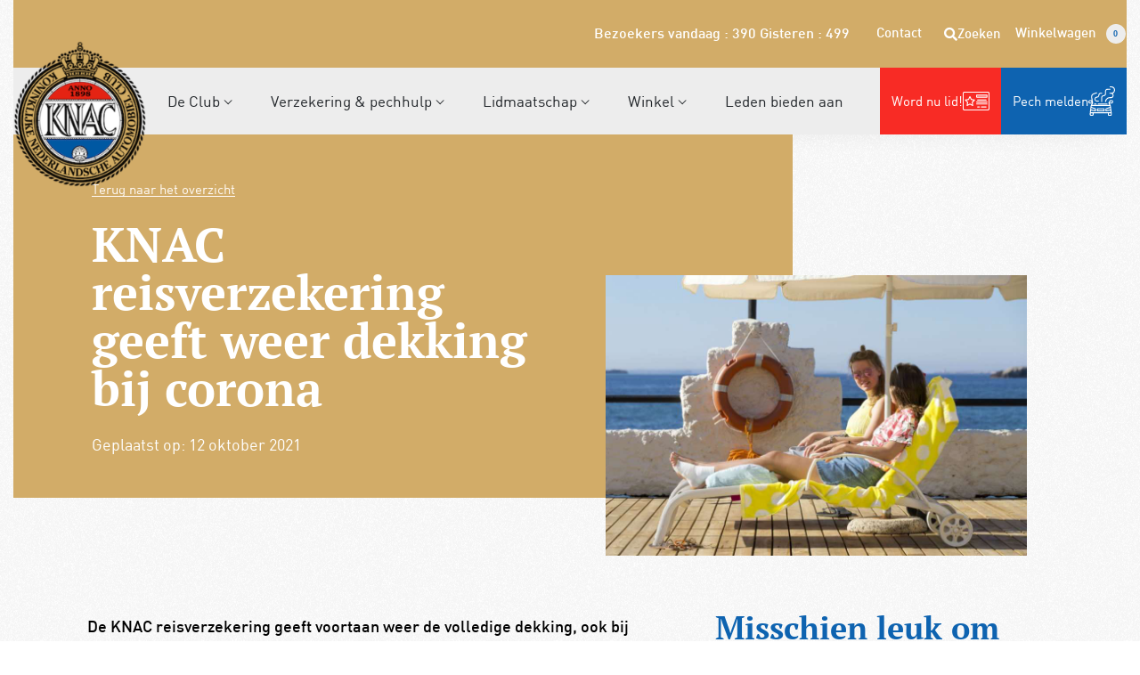

--- FILE ---
content_type: text/html; charset=UTF-8
request_url: https://www.knac.nl/knac-reisverzekering-dekt-nu-corona-weer/
body_size: 45588
content:
<!DOCTYPE html>
<html lang="nl-NL" data-df  data-container="1455" data-xl="2" data-admin-bar="0" prefix="og: https://ogp.me/ns#" class="elementor-kit-46624">
<head>
<meta charset="UTF-8">
<meta name="viewport" content="width=device-width, initial-scale=1">
<link rel="profile" href="//gmpg.org/xfn/11">
<link rel="pingback" href="https://www.knac.nl/xmlrpc.php">

	<style>img:is([sizes="auto" i], [sizes^="auto," i]) { contain-intrinsic-size: 3000px 1500px }</style>
	
<!-- Search Engine Optimization door Rank Math - https://rankmath.com/ -->
<title>KNAC reisverzekering geeft weer dekking bij corona - KNAC - de club van en voor autoliefhebbers</title>
<meta name="description" content="De KNAC reisverzekering geeft voortaan weer de volledige dekking, ook bij een reis naar een oranje of rood gebied. Tot voor kort waren corona-gerelateerde"/>
<meta name="robots" content="index, follow, max-snippet:-1, max-video-preview:-1, max-image-preview:large"/>
<link rel="canonical" href="https://www.knac.nl/knac-reisverzekering-dekt-nu-corona-weer/" />
<meta property="og:locale" content="nl_NL" />
<meta property="og:type" content="article" />
<meta property="og:title" content="KNAC reisverzekering geeft weer dekking bij corona - KNAC - de club van en voor autoliefhebbers" />
<meta property="og:description" content="De KNAC reisverzekering geeft voortaan weer de volledige dekking, ook bij een reis naar een oranje of rood gebied. Tot voor kort waren corona-gerelateerde" />
<meta property="og:url" content="https://www.knac.nl/knac-reisverzekering-dekt-nu-corona-weer/" />
<meta property="og:site_name" content="KNAC - de club van en voor autoliefhebbers" />
<meta property="article:section" content="Nieuws" />
<meta property="og:updated_time" content="2022-04-25T10:23:22+02:00" />
<meta property="og:image" content="https://www.knac.nl/wp-content/uploads/2021/10/reisverzekering.jpeg" />
<meta property="og:image:secure_url" content="https://www.knac.nl/wp-content/uploads/2021/10/reisverzekering.jpeg" />
<meta property="og:image:width" content="960" />
<meta property="og:image:height" content="640" />
<meta property="og:image:alt" content="corona" />
<meta property="og:image:type" content="image/jpeg" />
<meta property="article:published_time" content="2021-10-12T09:58:28+02:00" />
<meta property="article:modified_time" content="2022-04-25T10:23:22+02:00" />
<meta name="twitter:card" content="summary_large_image" />
<meta name="twitter:title" content="KNAC reisverzekering geeft weer dekking bij corona - KNAC - de club van en voor autoliefhebbers" />
<meta name="twitter:description" content="De KNAC reisverzekering geeft voortaan weer de volledige dekking, ook bij een reis naar een oranje of rood gebied. Tot voor kort waren corona-gerelateerde" />
<meta name="twitter:image" content="https://www.knac.nl/wp-content/uploads/2021/10/reisverzekering.jpeg" />
<meta name="twitter:label1" content="Geschreven door" />
<meta name="twitter:data1" content="Mario Vos" />
<meta name="twitter:label2" content="Tijd om te lezen" />
<meta name="twitter:data2" content="Minder dan een minuut" />
<script type="application/ld+json" class="rank-math-schema">{"@context":"https://schema.org","@graph":[{"@type":"Organization","@id":"https://www.knac.nl/#organization","name":"KNAC - de club van en voor autoliefhebbers","logo":{"@type":"ImageObject","@id":"https://www.knac.nl/#logo","url":"https://www.knac.nl/wp-content/uploads/2023/12/cropped-Logo-KNAC-2024-e1703418485264-150x150.png","contentUrl":"https://www.knac.nl/wp-content/uploads/2023/12/cropped-Logo-KNAC-2024-e1703418485264-150x150.png","caption":"KNAC - de club van en voor autoliefhebbers","inLanguage":"nl-NL"}},{"@type":"WebSite","@id":"https://www.knac.nl/#website","url":"https://www.knac.nl","name":"KNAC - de club van en voor autoliefhebbers","publisher":{"@id":"https://www.knac.nl/#organization"},"inLanguage":"nl-NL"},{"@type":"ImageObject","@id":"https://www.knac.nl/wp-content/uploads/2021/10/reisverzekering.jpeg","url":"https://www.knac.nl/wp-content/uploads/2021/10/reisverzekering.jpeg","width":"960","height":"640","inLanguage":"nl-NL"},{"@type":"WebPage","@id":"https://www.knac.nl/knac-reisverzekering-dekt-nu-corona-weer/#webpage","url":"https://www.knac.nl/knac-reisverzekering-dekt-nu-corona-weer/","name":"KNAC reisverzekering geeft weer dekking bij corona - KNAC - de club van en voor autoliefhebbers","datePublished":"2021-10-12T09:58:28+02:00","dateModified":"2022-04-25T10:23:22+02:00","isPartOf":{"@id":"https://www.knac.nl/#website"},"primaryImageOfPage":{"@id":"https://www.knac.nl/wp-content/uploads/2021/10/reisverzekering.jpeg"},"inLanguage":"nl-NL"},{"@type":"Person","@id":"https://www.knac.nl/author/mariovos/","name":"Mario Vos","url":"https://www.knac.nl/author/mariovos/","image":{"@type":"ImageObject","@id":"https://secure.gravatar.com/avatar/bdc5aa72685e10b1187dd97ea600e4381d76a01c66e9699d50a292feea917335?s=96&amp;d=mm&amp;r=g","url":"https://secure.gravatar.com/avatar/bdc5aa72685e10b1187dd97ea600e4381d76a01c66e9699d50a292feea917335?s=96&amp;d=mm&amp;r=g","caption":"Mario Vos","inLanguage":"nl-NL"},"worksFor":{"@id":"https://www.knac.nl/#organization"}},{"@type":"BlogPosting","headline":"KNAC reisverzekering geeft weer dekking bij corona - KNAC - de club van en voor autoliefhebbers","keywords":"corona","datePublished":"2021-10-12T09:58:28+02:00","dateModified":"2022-04-25T10:23:22+02:00","articleSection":"Nieuws","author":{"@id":"https://www.knac.nl/author/mariovos/","name":"Mario Vos"},"publisher":{"@id":"https://www.knac.nl/#organization"},"description":"De KNAC reisverzekering geeft voortaan weer de volledige dekking, ook bij een reis naar een oranje of rood gebied. Tot voor kort waren corona-gerelateerde","name":"KNAC reisverzekering geeft weer dekking bij corona - KNAC - de club van en voor autoliefhebbers","@id":"https://www.knac.nl/knac-reisverzekering-dekt-nu-corona-weer/#richSnippet","isPartOf":{"@id":"https://www.knac.nl/knac-reisverzekering-dekt-nu-corona-weer/#webpage"},"image":{"@id":"https://www.knac.nl/wp-content/uploads/2021/10/reisverzekering.jpeg"},"inLanguage":"nl-NL","mainEntityOfPage":{"@id":"https://www.knac.nl/knac-reisverzekering-dekt-nu-corona-weer/#webpage"}}]}</script>
<!-- /Rank Math WordPress SEO plugin -->

<link rel='dns-prefetch' href='//www.google.com' />
<link rel='dns-prefetch' href='//code.tidio.co' />
<link href='//fonts.gstatic.com' crossorigin rel='preconnect' />
<link href='//fonts.googleapis.com' rel='preconnect' />
<link rel="alternate" type="application/rss+xml" title="KNAC - de club van en voor autoliefhebbers &raquo; feed" href="https://www.knac.nl/feed/" />
<link rel="alternate" type="application/rss+xml" title="KNAC - de club van en voor autoliefhebbers &raquo; reacties feed" href="https://www.knac.nl/comments/feed/" />
<link rel='stylesheet' id='wp-block-library-css' href='https://www.knac.nl/wp-includes/css/dist/block-library/style.min.css?ver=6.8.3' type='text/css' media='all' />
<style id='classic-theme-styles-inline-css' type='text/css'>
/*! This file is auto-generated */
.wp-block-button__link{color:#fff;background-color:#32373c;border-radius:9999px;box-shadow:none;text-decoration:none;padding:calc(.667em + 2px) calc(1.333em + 2px);font-size:1.125em}.wp-block-file__button{background:#32373c;color:#fff;text-decoration:none}
</style>
<link rel='stylesheet' id='reycore-blocks-frontend-css' href='https://www.knac.nl/wp-content/plugins/rey-core/inc/gutenberg/dist/style-blocks.css?ver=3.1.10' type='text/css' media='all' />
<style id='global-styles-inline-css' type='text/css'>
:root{--wp--preset--aspect-ratio--square: 1;--wp--preset--aspect-ratio--4-3: 4/3;--wp--preset--aspect-ratio--3-4: 3/4;--wp--preset--aspect-ratio--3-2: 3/2;--wp--preset--aspect-ratio--2-3: 2/3;--wp--preset--aspect-ratio--16-9: 16/9;--wp--preset--aspect-ratio--9-16: 9/16;--wp--preset--color--black: #000000;--wp--preset--color--cyan-bluish-gray: #abb8c3;--wp--preset--color--white: #ffffff;--wp--preset--color--pale-pink: #f78da7;--wp--preset--color--vivid-red: #cf2e2e;--wp--preset--color--luminous-vivid-orange: #ff6900;--wp--preset--color--luminous-vivid-amber: #fcb900;--wp--preset--color--light-green-cyan: #7bdcb5;--wp--preset--color--vivid-green-cyan: #00d084;--wp--preset--color--pale-cyan-blue: #8ed1fc;--wp--preset--color--vivid-cyan-blue: #0693e3;--wp--preset--color--vivid-purple: #9b51e0;--wp--preset--gradient--vivid-cyan-blue-to-vivid-purple: linear-gradient(135deg,rgba(6,147,227,1) 0%,rgb(155,81,224) 100%);--wp--preset--gradient--light-green-cyan-to-vivid-green-cyan: linear-gradient(135deg,rgb(122,220,180) 0%,rgb(0,208,130) 100%);--wp--preset--gradient--luminous-vivid-amber-to-luminous-vivid-orange: linear-gradient(135deg,rgba(252,185,0,1) 0%,rgba(255,105,0,1) 100%);--wp--preset--gradient--luminous-vivid-orange-to-vivid-red: linear-gradient(135deg,rgba(255,105,0,1) 0%,rgb(207,46,46) 100%);--wp--preset--gradient--very-light-gray-to-cyan-bluish-gray: linear-gradient(135deg,rgb(238,238,238) 0%,rgb(169,184,195) 100%);--wp--preset--gradient--cool-to-warm-spectrum: linear-gradient(135deg,rgb(74,234,220) 0%,rgb(151,120,209) 20%,rgb(207,42,186) 40%,rgb(238,44,130) 60%,rgb(251,105,98) 80%,rgb(254,248,76) 100%);--wp--preset--gradient--blush-light-purple: linear-gradient(135deg,rgb(255,206,236) 0%,rgb(152,150,240) 100%);--wp--preset--gradient--blush-bordeaux: linear-gradient(135deg,rgb(254,205,165) 0%,rgb(254,45,45) 50%,rgb(107,0,62) 100%);--wp--preset--gradient--luminous-dusk: linear-gradient(135deg,rgb(255,203,112) 0%,rgb(199,81,192) 50%,rgb(65,88,208) 100%);--wp--preset--gradient--pale-ocean: linear-gradient(135deg,rgb(255,245,203) 0%,rgb(182,227,212) 50%,rgb(51,167,181) 100%);--wp--preset--gradient--electric-grass: linear-gradient(135deg,rgb(202,248,128) 0%,rgb(113,206,126) 100%);--wp--preset--gradient--midnight: linear-gradient(135deg,rgb(2,3,129) 0%,rgb(40,116,252) 100%);--wp--preset--font-size--small: 13px;--wp--preset--font-size--medium: 20px;--wp--preset--font-size--large: 36px;--wp--preset--font-size--x-large: 42px;--wp--preset--spacing--20: 0.44rem;--wp--preset--spacing--30: 0.67rem;--wp--preset--spacing--40: 1rem;--wp--preset--spacing--50: 1.5rem;--wp--preset--spacing--60: 2.25rem;--wp--preset--spacing--70: 3.38rem;--wp--preset--spacing--80: 5.06rem;--wp--preset--shadow--natural: 6px 6px 9px rgba(0, 0, 0, 0.2);--wp--preset--shadow--deep: 12px 12px 50px rgba(0, 0, 0, 0.4);--wp--preset--shadow--sharp: 6px 6px 0px rgba(0, 0, 0, 0.2);--wp--preset--shadow--outlined: 6px 6px 0px -3px rgba(255, 255, 255, 1), 6px 6px rgba(0, 0, 0, 1);--wp--preset--shadow--crisp: 6px 6px 0px rgba(0, 0, 0, 1);}:where(.is-layout-flex){gap: 0.5em;}:where(.is-layout-grid){gap: 0.5em;}body .is-layout-flex{display: flex;}.is-layout-flex{flex-wrap: wrap;align-items: center;}.is-layout-flex > :is(*, div){margin: 0;}body .is-layout-grid{display: grid;}.is-layout-grid > :is(*, div){margin: 0;}:where(.wp-block-columns.is-layout-flex){gap: 2em;}:where(.wp-block-columns.is-layout-grid){gap: 2em;}:where(.wp-block-post-template.is-layout-flex){gap: 1.25em;}:where(.wp-block-post-template.is-layout-grid){gap: 1.25em;}.has-black-color{color: var(--wp--preset--color--black) !important;}.has-cyan-bluish-gray-color{color: var(--wp--preset--color--cyan-bluish-gray) !important;}.has-white-color{color: var(--wp--preset--color--white) !important;}.has-pale-pink-color{color: var(--wp--preset--color--pale-pink) !important;}.has-vivid-red-color{color: var(--wp--preset--color--vivid-red) !important;}.has-luminous-vivid-orange-color{color: var(--wp--preset--color--luminous-vivid-orange) !important;}.has-luminous-vivid-amber-color{color: var(--wp--preset--color--luminous-vivid-amber) !important;}.has-light-green-cyan-color{color: var(--wp--preset--color--light-green-cyan) !important;}.has-vivid-green-cyan-color{color: var(--wp--preset--color--vivid-green-cyan) !important;}.has-pale-cyan-blue-color{color: var(--wp--preset--color--pale-cyan-blue) !important;}.has-vivid-cyan-blue-color{color: var(--wp--preset--color--vivid-cyan-blue) !important;}.has-vivid-purple-color{color: var(--wp--preset--color--vivid-purple) !important;}.has-black-background-color{background-color: var(--wp--preset--color--black) !important;}.has-cyan-bluish-gray-background-color{background-color: var(--wp--preset--color--cyan-bluish-gray) !important;}.has-white-background-color{background-color: var(--wp--preset--color--white) !important;}.has-pale-pink-background-color{background-color: var(--wp--preset--color--pale-pink) !important;}.has-vivid-red-background-color{background-color: var(--wp--preset--color--vivid-red) !important;}.has-luminous-vivid-orange-background-color{background-color: var(--wp--preset--color--luminous-vivid-orange) !important;}.has-luminous-vivid-amber-background-color{background-color: var(--wp--preset--color--luminous-vivid-amber) !important;}.has-light-green-cyan-background-color{background-color: var(--wp--preset--color--light-green-cyan) !important;}.has-vivid-green-cyan-background-color{background-color: var(--wp--preset--color--vivid-green-cyan) !important;}.has-pale-cyan-blue-background-color{background-color: var(--wp--preset--color--pale-cyan-blue) !important;}.has-vivid-cyan-blue-background-color{background-color: var(--wp--preset--color--vivid-cyan-blue) !important;}.has-vivid-purple-background-color{background-color: var(--wp--preset--color--vivid-purple) !important;}.has-black-border-color{border-color: var(--wp--preset--color--black) !important;}.has-cyan-bluish-gray-border-color{border-color: var(--wp--preset--color--cyan-bluish-gray) !important;}.has-white-border-color{border-color: var(--wp--preset--color--white) !important;}.has-pale-pink-border-color{border-color: var(--wp--preset--color--pale-pink) !important;}.has-vivid-red-border-color{border-color: var(--wp--preset--color--vivid-red) !important;}.has-luminous-vivid-orange-border-color{border-color: var(--wp--preset--color--luminous-vivid-orange) !important;}.has-luminous-vivid-amber-border-color{border-color: var(--wp--preset--color--luminous-vivid-amber) !important;}.has-light-green-cyan-border-color{border-color: var(--wp--preset--color--light-green-cyan) !important;}.has-vivid-green-cyan-border-color{border-color: var(--wp--preset--color--vivid-green-cyan) !important;}.has-pale-cyan-blue-border-color{border-color: var(--wp--preset--color--pale-cyan-blue) !important;}.has-vivid-cyan-blue-border-color{border-color: var(--wp--preset--color--vivid-cyan-blue) !important;}.has-vivid-purple-border-color{border-color: var(--wp--preset--color--vivid-purple) !important;}.has-vivid-cyan-blue-to-vivid-purple-gradient-background{background: var(--wp--preset--gradient--vivid-cyan-blue-to-vivid-purple) !important;}.has-light-green-cyan-to-vivid-green-cyan-gradient-background{background: var(--wp--preset--gradient--light-green-cyan-to-vivid-green-cyan) !important;}.has-luminous-vivid-amber-to-luminous-vivid-orange-gradient-background{background: var(--wp--preset--gradient--luminous-vivid-amber-to-luminous-vivid-orange) !important;}.has-luminous-vivid-orange-to-vivid-red-gradient-background{background: var(--wp--preset--gradient--luminous-vivid-orange-to-vivid-red) !important;}.has-very-light-gray-to-cyan-bluish-gray-gradient-background{background: var(--wp--preset--gradient--very-light-gray-to-cyan-bluish-gray) !important;}.has-cool-to-warm-spectrum-gradient-background{background: var(--wp--preset--gradient--cool-to-warm-spectrum) !important;}.has-blush-light-purple-gradient-background{background: var(--wp--preset--gradient--blush-light-purple) !important;}.has-blush-bordeaux-gradient-background{background: var(--wp--preset--gradient--blush-bordeaux) !important;}.has-luminous-dusk-gradient-background{background: var(--wp--preset--gradient--luminous-dusk) !important;}.has-pale-ocean-gradient-background{background: var(--wp--preset--gradient--pale-ocean) !important;}.has-electric-grass-gradient-background{background: var(--wp--preset--gradient--electric-grass) !important;}.has-midnight-gradient-background{background: var(--wp--preset--gradient--midnight) !important;}.has-small-font-size{font-size: var(--wp--preset--font-size--small) !important;}.has-medium-font-size{font-size: var(--wp--preset--font-size--medium) !important;}.has-large-font-size{font-size: var(--wp--preset--font-size--large) !important;}.has-x-large-font-size{font-size: var(--wp--preset--font-size--x-large) !important;}
:where(.wp-block-post-template.is-layout-flex){gap: 1.25em;}:where(.wp-block-post-template.is-layout-grid){gap: 1.25em;}
:where(.wp-block-columns.is-layout-flex){gap: 2em;}:where(.wp-block-columns.is-layout-grid){gap: 2em;}
:root :where(.wp-block-pullquote){font-size: 1.5em;line-height: 1.6;}
</style>
<link rel='stylesheet' id='js-wc-price-switcher-css' href='https://www.knac.nl/wp-content/plugins/js-wc-price-switcher/public/js-wc-price-switcher-public.css?ver=1.0.0' type='text/css' media='all' />
<style id='woocommerce-inline-inline-css' type='text/css'>
.woocommerce form .form-row .required { visibility: visible; }
.woocommerce form .form-row abbr.required { visibility: visible; }
</style>
<link rel='stylesheet' id='cmplz-general-css' href='https://www.knac.nl/wp-content/plugins/complianz-gdpr-premium/assets/css/cookieblocker.min.css?ver=1762172327' type='text/css' media='all' />
<link rel='stylesheet' id='ignitewoo_events_pro_frontend_styles-css' href='https://www.knac.nl/wp-content/plugins/woocommerce-events-pro//assets/css/events-pro.css?ver=6.8.3' type='text/css' media='all' />
<link rel='stylesheet' id='wpdreams-asl-basic-css' href='https://www.knac.nl/wp-content/plugins/ajax-search-lite/css/style.basic.css?ver=4.13.4' type='text/css' media='all' />
<style id='wpdreams-asl-basic-inline-css' type='text/css'>

					div[id*='ajaxsearchlitesettings'].searchsettings .asl_option_inner label {
						font-size: 0px !important;
						color: rgba(0, 0, 0, 0);
					}
					div[id*='ajaxsearchlitesettings'].searchsettings .asl_option_inner label:after {
						font-size: 11px !important;
						position: absolute;
						top: 0;
						left: 0;
						z-index: 1;
					}
					.asl_w_container {
						width: 100%;
						margin: 0px 0px 0px 0px;
						min-width: 200px;
					}
					div[id*='ajaxsearchlite'].asl_m {
						width: 100%;
					}
					div[id*='ajaxsearchliteres'].wpdreams_asl_results div.resdrg span.highlighted {
						font-weight: bold;
						color: rgba(217, 49, 43, 1);
						background-color: rgba(238, 238, 238, 1);
					}
					div[id*='ajaxsearchliteres'].wpdreams_asl_results .results img.asl_image {
						width: 70px;
						height: 70px;
						object-fit: cover;
					}
					div[id*='ajaxsearchlite'].asl_r .results {
						max-height: none;
					}
					div[id*='ajaxsearchlite'].asl_r {
						position: absolute;
					}
				
							.asl_w, .asl_w * {font-family:&quot;din&quot; !important;}
							.asl_m input[type=search]::placeholder{font-family:&quot;din&quot; !important;}
							.asl_m input[type=search]::-webkit-input-placeholder{font-family:&quot;din&quot; !important;}
							.asl_m input[type=search]::-moz-placeholder{font-family:&quot;din&quot; !important;}
							.asl_m input[type=search]:-ms-input-placeholder{font-family:&quot;din&quot; !important;}
						
						div.asl_r.asl_w.vertical .results .item::after {
							display: block;
							position: absolute;
							bottom: 0;
							content: '';
							height: 1px;
							width: 100%;
							background: #D8D8D8;
						}
						div.asl_r.asl_w.vertical .results .item.asl_last_item::after {
							display: none;
						}
					
</style>
<link rel='stylesheet' id='wpdreams-asl-instance-css' href='https://www.knac.nl/wp-content/plugins/ajax-search-lite/css/style-underline.css?ver=4.13.4' type='text/css' media='all' />
<link rel='stylesheet' id='elementor-frontend-css' href='https://www.knac.nl/wp-content/plugins/elementor/assets/css/frontend.min.css?ver=3.34.0' type='text/css' media='all' />
<link id="rey-hs-css" type="text/css" href="https://www.knac.nl/wp-content/uploads/rey/hs-9b75ee9216.css?ver=3.1.10.1766410132"  rel="stylesheet" media="all"  />
<link id="rey-ds-css" type="text/css" href="https://www.knac.nl/wp-content/uploads/rey/ds-631e341faf.css?ver=3.1.10.1766410132" data-noptimize="" data-no-optimize="1" data-pagespeed-no-defer="" data-pagespeed-no-transform="" data-minify="1" rel="preload" as="style" onload="this.onload=null;this.rel='stylesheet';" media="all"  />
<noscript><link rel="stylesheet" href="https://www.knac.nl/wp-content/uploads/rey/ds-631e341faf.css" data-no-minify="1"></noscript>
<link rel='stylesheet' id='widget-heading-css' href='https://www.knac.nl/wp-content/plugins/elementor/assets/css/widget-heading.min.css?ver=3.34.0' type='text/css' media='all' />
<link rel='stylesheet' id='widget-post-info-css' href='https://www.knac.nl/wp-content/plugins/elementor-pro/assets/css/widget-post-info.min.css?ver=3.32.3' type='text/css' media='all' />
<link rel='stylesheet' id='widget-icon-list-css' href='https://www.knac.nl/wp-content/plugins/elementor/assets/css/widget-icon-list.min.css?ver=3.34.0' type='text/css' media='all' />
<link rel='stylesheet' id='elementor-icons-shared-0-css' href='https://www.knac.nl/wp-content/plugins/elementor/assets/lib/font-awesome/css/fontawesome.min.css?ver=5.15.3' type='text/css' media='all' />
<link rel='stylesheet' id='elementor-icons-fa-regular-css' href='https://www.knac.nl/wp-content/plugins/elementor/assets/lib/font-awesome/css/regular.min.css?ver=5.15.3' type='text/css' media='all' />
<link rel='stylesheet' id='elementor-icons-fa-solid-css' href='https://www.knac.nl/wp-content/plugins/elementor/assets/lib/font-awesome/css/solid.min.css?ver=5.15.3' type='text/css' media='all' />
<link rel='stylesheet' id='widget-image-css' href='https://www.knac.nl/wp-content/plugins/elementor/assets/css/widget-image.min.css?ver=3.34.0' type='text/css' media='all' />
<link rel='stylesheet' id='e-animation-fadeInLeft-css' href='https://www.knac.nl/wp-content/plugins/elementor/assets/lib/animations/styles/fadeInLeft.min.css?ver=3.34.0' type='text/css' media='all' />
<link rel='stylesheet' id='widget-spacer-css' href='https://www.knac.nl/wp-content/plugins/elementor/assets/css/widget-spacer.min.css?ver=3.34.0' type='text/css' media='all' />
<link rel='stylesheet' id='widget-post-navigation-css' href='https://www.knac.nl/wp-content/plugins/elementor-pro/assets/css/widget-post-navigation.min.css?ver=3.32.3' type='text/css' media='all' />
<link rel='stylesheet' id='widget-posts-css' href='https://www.knac.nl/wp-content/plugins/elementor-pro/assets/css/widget-posts.min.css?ver=3.32.3' type='text/css' media='all' />
<link rel='stylesheet' id='e-animation-fadeInRight-css' href='https://www.knac.nl/wp-content/plugins/elementor/assets/lib/animations/styles/fadeInRight.min.css?ver=3.34.0' type='text/css' media='all' />
<link rel='stylesheet' id='elementor-icons-css' href='https://www.knac.nl/wp-content/plugins/elementor/assets/lib/eicons/css/elementor-icons.min.css?ver=5.45.0' type='text/css' media='all' />
<link rel='stylesheet' id='elementor-post-46624-css' href='https://www.knac.nl/wp-content/uploads/elementor/css/post-46624.css?ver=1767917446' type='text/css' media='all' />
<link rel='stylesheet' id='elementor-post-54324-css' href='https://www.knac.nl/wp-content/uploads/elementor/css/post-54324.css?ver=1767917522' type='text/css' media='all' />
<link rel='stylesheet' id='wps-visitor-style-css' href='https://www.knac.nl/wp-content/plugins/wps-visitor-counter/styles/css/default.css?ver=2' type='text/css' media='all' />
<link rel='stylesheet' id='elementor-post-53987-css' href='https://www.knac.nl/wp-content/uploads/elementor/css/post-53987.css?ver=1767917446' type='text/css' media='all' />
<link rel="stylesheet" onload="this.onload=null;this.media='all';" media="print"  data-noptimize="" data-no-optimize="1" data-pagespeed-no-defer="" data-pagespeed-no-transform="" data-minify="1" data-no-rel='stylesheet' id='elementor-post-54696-css' href='https://www.knac.nl/wp-content/uploads/elementor/css/post-54696.css?ver=1767917446' type='text/css' data-media='all' />
<noscript><link rel='stylesheet' data-noptimize="" data-no-optimize="1" data-pagespeed-no-defer="" data-pagespeed-no-transform="" data-minify="1" data-id='elementor-post-54696-css' href='https://www.knac.nl/wp-content/uploads/elementor/css/post-54696.css?ver=1767917446' data-type='text/css' data-media='all' />
</noscript><link rel="preload" as="style" onload="this.onload=null;this.rel='stylesheet';" media="all"   data-no-rel='stylesheet' id='rey-wp-style-child-css' href='https://www.knac.nl/wp-content/themes/rey-child/style.css?ver=6.8.3' type='text/css' data-media='all' />
<noscript><link rel='stylesheet'  data-id='rey-wp-style-child-css' href='https://www.knac.nl/wp-content/themes/rey-child/style.css?ver=6.8.3' data-type='text/css' data-media='all' />
</noscript><link rel='stylesheet' id='elementor-gf-local-ptserif-css' href='https://www.knac.nl/wp-content/uploads/elementor/google-fonts/css/ptserif.css?ver=1747227827' type='text/css' media='all' />
<link rel='stylesheet' id='elementor-icons-fa-brands-css' href='https://www.knac.nl/wp-content/plugins/elementor/assets/lib/font-awesome/css/brands.min.css?ver=5.15.3' type='text/css' media='all' />
<script type="text/javascript" src="https://www.knac.nl/wp-includes/js/jquery/jquery.min.js?ver=3.7.1" id="jquery-core-js"></script>
<script type="text/javascript" src="https://www.knac.nl/wp-includes/js/jquery/jquery-migrate.min.js?ver=3.4.1" id="jquery-migrate-js"></script>
<script type="text/javascript" id="3d-flip-book-client-locale-loader-js-extra">
/* <![CDATA[ */
var FB3D_CLIENT_LOCALE = {"ajaxurl":"https:\/\/www.knac.nl\/wp-admin\/admin-ajax.php","dictionary":{"Table of contents":"Table of contents","Close":"Close","Bookmarks":"Bookmarks","Thumbnails":"Thumbnails","Search":"Search","Share":"Share","Facebook":"Facebook","Twitter":"Twitter","Email":"Email","Play":"Play","Previous page":"Previous page","Next page":"Next page","Zoom in":"Zoom in","Zoom out":"Zoom out","Fit view":"Fit view","Auto play":"Auto play","Full screen":"Full screen","More":"More","Smart pan":"Smart pan","Single page":"Single page","Sounds":"Sounds","Stats":"Stats","Print":"Print","Download":"Download","Goto first page":"Goto first page","Goto last page":"Goto last page"},"images":"https:\/\/www.knac.nl\/wp-content\/plugins\/interactive-3d-flipbook-powered-physics-engine\/assets\/images\/","jsData":{"urls":[],"posts":{"ids_mis":[],"ids":[]},"pages":[],"firstPages":[],"bookCtrlProps":[],"bookTemplates":[]},"key":"3d-flip-book","pdfJS":{"pdfJsLib":"https:\/\/www.knac.nl\/wp-content\/plugins\/interactive-3d-flipbook-powered-physics-engine\/assets\/js\/pdf.min.js?ver=4.3.136","pdfJsWorker":"https:\/\/www.knac.nl\/wp-content\/plugins\/interactive-3d-flipbook-powered-physics-engine\/assets\/js\/pdf.worker.js?ver=4.3.136","stablePdfJsLib":"https:\/\/www.knac.nl\/wp-content\/plugins\/interactive-3d-flipbook-powered-physics-engine\/assets\/js\/stable\/pdf.min.js?ver=2.5.207","stablePdfJsWorker":"https:\/\/www.knac.nl\/wp-content\/plugins\/interactive-3d-flipbook-powered-physics-engine\/assets\/js\/stable\/pdf.worker.js?ver=2.5.207","pdfJsCMapUrl":"https:\/\/www.knac.nl\/wp-content\/plugins\/interactive-3d-flipbook-powered-physics-engine\/assets\/cmaps\/"},"cacheurl":"https:\/\/www.knac.nl\/wp-content\/uploads\/3d-flip-book\/cache\/","pluginsurl":"https:\/\/www.knac.nl\/wp-content\/plugins\/","pluginurl":"https:\/\/www.knac.nl\/wp-content\/plugins\/interactive-3d-flipbook-powered-physics-engine\/","thumbnailSize":{"width":"150","height":"150"},"version":"1.16.17"};
/* ]]> */
</script>
<script type="text/javascript" src="https://www.knac.nl/wp-content/plugins/interactive-3d-flipbook-powered-physics-engine/assets/js/client-locale-loader.js?ver=1.16.17" id="3d-flip-book-client-locale-loader-js" async="async" data-wp-strategy="async"></script>
<script type="text/javascript" id="js-wc-price-switcher-js-before">
/* <![CDATA[ */
const js_wc_price_switcher = {"plugin_url":"https:\/\/www.knac.nl\/wp-content\/plugins\/js-wc-price-switcher\/","ajax_url":"https:\/\/www.knac.nl\/wp-admin\/admin-ajax.php"}
/* ]]> */
</script>
<script type="text/javascript" src="https://www.knac.nl/wp-content/plugins/js-wc-price-switcher/public/js-wc-price-switcher-public.js?ver=1.0.0" id="js-wc-price-switcher-js"></script>
<script type="text/javascript" src="https://www.knac.nl/wp-content/plugins/rey-core/assets/js/woocommerce/blockui.js?ver=3.1.10" id="wc-jquery-blockui-js" defer="defer" data-wp-strategy="defer"></script>
<script type="text/javascript" id="wc-add-to-cart-js-extra">
/* <![CDATA[ */
var wc_add_to_cart_params = {"ajax_url":"\/wp-admin\/admin-ajax.php","wc_ajax_url":"\/?wc-ajax=%%endpoint%%","i18n_view_cart":"Bekijk winkelwagen","cart_url":"https:\/\/www.knac.nl\/winkelmand\/","is_cart":"","cart_redirect_after_add":"no"};
/* ]]> */
</script>
<script type="text/javascript" src="https://www.knac.nl/wp-content/plugins/woocommerce/assets/js/frontend/add-to-cart.min.js?ver=10.4.2" id="wc-add-to-cart-js" defer="defer" data-wp-strategy="defer"></script>
<script type="text/javascript" src="https://www.knac.nl/wp-content/plugins/woocommerce/assets/js/js-cookie/js.cookie.min.js?ver=2.1.4-wc.10.4.2" id="wc-js-cookie-js" defer="defer" data-wp-strategy="defer"></script>
<script type="text/javascript" id="woocommerce-js-extra">
/* <![CDATA[ */
var woocommerce_params = {"ajax_url":"\/wp-admin\/admin-ajax.php","wc_ajax_url":"\/?wc-ajax=%%endpoint%%","i18n_password_show":"Wachtwoord weergeven","i18n_password_hide":"Wachtwoord verbergen"};
/* ]]> */
</script>
<script type="text/javascript" src="https://www.knac.nl/wp-content/plugins/woocommerce/assets/js/frontend/woocommerce.min.js?ver=10.4.2" id="woocommerce-js" defer="defer" data-wp-strategy="defer"></script>
<script type="text/javascript" id="wpso-front-scripts-js-extra">
/* <![CDATA[ */
var wpso = {"ajaxurl":"https:\/\/www.knac.nl\/wp-admin\/admin-ajax.php","nonce":"fd93306a62","user_items":[]};
/* ]]> */
</script>
<script type="text/javascript" src="https://www.knac.nl/wp-content/plugins/wp-sort-order/js/front-scripts.js?ver=2026010759" id="wpso-front-scripts-js"></script>
<script type="text/javascript" id="wps-js-extra">
/* <![CDATA[ */
var wpspagevisit = {"ajaxurl":"https:\/\/www.knac.nl\/wp-admin\/admin-ajax.php","ajax_nonce":"27fd9afa86"};
/* ]]> */
</script>
<script type="text/javascript" src="https://www.knac.nl/wp-content/plugins/wps-visitor-counter/styles/js/custom.js?ver=1" id="wps-js"></script>
<link rel="https://api.w.org/" href="https://www.knac.nl/wp-json/" /><link rel="alternate" title="JSON" type="application/json" href="https://www.knac.nl/wp-json/wp/v2/posts/51014" /><link rel="EditURI" type="application/rsd+xml" title="RSD" href="https://www.knac.nl/xmlrpc.php?rsd" />
<meta name="generator" content="WordPress 6.8.3" />
<link rel='shortlink' href='https://www.knac.nl/?p=51014' />
<link rel="alternate" title="oEmbed (JSON)" type="application/json+oembed" href="https://www.knac.nl/wp-json/oembed/1.0/embed?url=https%3A%2F%2Fwww.knac.nl%2Fknac-reisverzekering-dekt-nu-corona-weer%2F" />
<link rel="alternate" title="oEmbed (XML)" type="text/xml+oembed" href="https://www.knac.nl/wp-json/oembed/1.0/embed?url=https%3A%2F%2Fwww.knac.nl%2Fknac-reisverzekering-dekt-nu-corona-weer%2F&#038;format=xml" />
<meta name="ti-site-data" content="[base64]" />			<style>.cmplz-hidden {
					display: none !important;
				}</style><!-- Google Tag Manager -->
<script>(function(w,d,s,l,i){w[l]=w[l]||[];w[l].push({'gtm.start':
new Date().getTime(),event:'gtm.js'});var f=d.getElementsByTagName(s)[0],
j=d.createElement(s),dl=l!='dataLayer'?'&l='+l:'';j.async=true;j.src=
'https://www.googletagmanager.com/gtm.js?id='+i+dl;f.parentNode.insertBefore(j,f);
})(window,document,'script','dataLayer','GTM-MCSDRJK');</script>
<!-- End Google Tag Manager -->
<meta name="facebook-domain-verification" content="0az7heb6go1s8h4kih0crtcbzh98vv" /> 	<noscript><style>
		.woocommerce ul.products li.product.is-animated-entry {opacity: 1;transform: none;}
		.woocommerce div.product .woocommerce-product-gallery:after {display: none;}
		.woocommerce div.product .woocommerce-product-gallery .woocommerce-product-gallery__wrapper {opacity: 1}
	</style></noscript>
		<noscript><style>.woocommerce-product-gallery{ opacity: 1 !important; }</style></noscript>
					<link rel="preconnect" href="https://fonts.gstatic.com" crossorigin />
				<link rel="preload" as="style" href="//fonts.googleapis.com/css?family=Open+Sans&display=swap" />
								<link data-service="google-fonts" data-category="marketing" rel="stylesheet" data-href="//fonts.googleapis.com/css?family=Open+Sans&display=swap" media="all" />
				<meta name="generator" content="Elementor 3.34.0; features: additional_custom_breakpoints; settings: css_print_method-external, google_font-enabled, font_display-auto">
<link rel="preconnect" href="//code.tidio.co"><style>@font-face {
	font-family: 'Din';
	font-style: normal;
	font-weight: normal;
	font-display: auto;
	src: url('https://www.knac.nl/wp-content/uploads/2022/03/DIN.ttf') format('truetype');
}
@font-face {
	font-family: 'Din';
	font-style: normal;
	font-weight: 600;
	font-display: auto;
	src: url('https://www.knac.nl/wp-content/uploads/2022/03/DIN-Medium.ttf') format('truetype');
}
@font-face {
	font-family: 'Din';
	font-style: normal;
	font-weight: 800;
	font-display: auto;
	src: url('https://www.knac.nl/wp-content/uploads/2022/03/DIN-Bold.ttf') format('truetype');
}
@font-face {
	font-family: 'Din';
	font-style: normal;
	font-weight: 900;
	font-display: auto;
	src: url('https://www.knac.nl/wp-content/uploads/2022/03/DIN-Black.ttf') format('truetype');
}
</style>			<style>
				.e-con.e-parent:nth-of-type(n+4):not(.e-lazyloaded):not(.e-no-lazyload),
				.e-con.e-parent:nth-of-type(n+4):not(.e-lazyloaded):not(.e-no-lazyload) * {
					background-image: none !important;
				}
				@media screen and (max-height: 1024px) {
					.e-con.e-parent:nth-of-type(n+3):not(.e-lazyloaded):not(.e-no-lazyload),
					.e-con.e-parent:nth-of-type(n+3):not(.e-lazyloaded):not(.e-no-lazyload) * {
						background-image: none !important;
					}
				}
				@media screen and (max-height: 640px) {
					.e-con.e-parent:nth-of-type(n+2):not(.e-lazyloaded):not(.e-no-lazyload),
					.e-con.e-parent:nth-of-type(n+2):not(.e-lazyloaded):not(.e-no-lazyload) * {
						background-image: none !important;
					}
				}
			</style>
			<link rel="icon" href="https://www.knac.nl/wp-content/uploads/2017/10/cropped-knac-logo-32x32.png" sizes="32x32" />
<link rel="icon" href="https://www.knac.nl/wp-content/uploads/2017/10/cropped-knac-logo-192x192.png" sizes="192x192" />
<link rel="apple-touch-icon" href="https://www.knac.nl/wp-content/uploads/2017/10/cropped-knac-logo-180x180.png" />
<meta name="msapplication-TileImage" content="https://www.knac.nl/wp-content/uploads/2017/10/cropped-knac-logo-270x270.png" />
		<style type="text/css" id="wp-custom-css">
			/* vistiors */
.wps_visitor_title, #wpsvccount, #wpsvctable div img, #wpsvcattribution{display:none;}

#wpsvctable div{
	    display: contents!important;
	font-size:16px;
	color:white!important;
	font-weight:600;
}

/* logo animation */
.rey-siteLogo img.custom-logo {
	transition-duration: var(--header-fixed-shrank-speed);
	transition-timing-function: var(--easeoutcubic);
	transition-property: width;
	transition-property: height;
}
/* cart fix */
.woocommerce-no-shipping-available-html{
	color:red!important;
}
.variations .label{
	display:none!important;
}
.rey-ordRecPage-buttons{
	display:none!important;
}
.includes_tax{
	display:block;
}
/* Blog elemetor fix*/
.elementor-post__thumbnail {
    padding-bottom: 0px;
}
.elementor-post-navigation__separator {
    margin: 0px 20px!important;
}
.form-row-last, .form-row-first{
	width:100%!important;
}
/* elementor list icon fix*/
/* .elementor-icon-list-items .elementor-icon-list-item {
  position: relative;
}

.elementor-icon-list-items .elementor-icon-list-icon {
  position: absolute;
  top: 11px;
  left: 0;
}

.elementor-icon-list-items .elementor-icon-list-text {
  margin-left: 10px;
}
 */
/* Search Fix*/
.searchicontext:before{
	content:'Zoeken';
	font-size:16px;
	color:white;
	font-weight:600;
	display: inline-block!important;

}

/* Mega menu fix*/
.rey-mega-gs{
	background-color: transparent!important;
	-webkit-box-shadow: none!important;
	-moz-box-shadow: none!important;
	box-shadow: none!important;
	    padding-top: 20px!important;
}

/* Agenda */
.pagination{text-align: center;}


/* cart Panel */
.rey-cartPanel .woocommerce-mini-cart .woocommerce-mini-cart-item, .rey-cartPanel-title,.woocommerce-mini-cart__totalRow, .wc-forward, .__text, .related h2, .button, .woocommerce-form__label, label, th, .checkout h3, .cart_totals h2, .shipping-calculator-button, .btn-line-active, .in-stock, .woocommerce-result-count, .rey-searchItem-title, .rey-searchPanel-inner input{text-transform: none!important;
	font-family:DIN!important;
font-size:16px!important}
.rey-cartPanel .woocommerce-mini-cart div.quantity .cartBtnQty-controls{
	width:80px!important;
}
.rey-cartPanel input{
	font-size:14px!important;
	font-weight:800px;
}
.woocommerce-mini-cart__total:after{
content: "In deze winkelwagen ziet u de niet-ledenprijs. U ziet de ledenprijs pas bij het afrekenen als u aangeeft lid te zijn van de KNAC en u uw lidmaatschapsnummer invoert.";
	float:right;
	text-align:right;
	font-style: italic;
	margin-top:20px;
	font-size:13px;
	font-weight:600;
		margin-left:10%

}

/* Cart Panel fix normale prijs vs leden*/
.rey-cartPanel .woocommerce-mini-cart .woocommerce-mini-cart-price del, .rey-cartPanel .woocommerce-mini-cart .woocommerce-mini-cart-price del .woocommerce-Price-amount{
	opacity:1;
	text-decoration:none!important;
	font-weight:600;
}
.rey-cartPanel .woocommerce-mini-cart .woocommerce-mini-cart-price del, .rey-cartPanel .woocommerce-mini-cart .woocommerce-mini-cart-price del .woocommerce-Price-amount:before{
	content:"Normale prijs ";
	font-weight:400;
}
.rey-cartPanel .woocommerce-mini-cart .woocommerce-mini-cart-price del, .rey-cartPanel .woocommerce-mini-cart .woocommerce-mini-cart-price del .woocommerce-Price-amount:after{
	content:" p.s.";
	font-weight:400;
}
.rey-cartPanel ins{
	display:none!important;
}
.__item-total{
	display:none;
}
/* Wooevents */
.woocommerce-variation-add-to-cart h3{
	margin-top:20px;
	margin-bottom:0px;
	font-size:20px;
	font-family:din!important;
}

.woocommerce-products-header{display:none!important;}
.woocommerce ul.products li.product .rey-productFooter-item, .woocommerce ul.products li.product .rey-productFooter-item {
    margin-left: 0px!important;
}
.__text{font-size:14px!important;}
.woocommerce ul.products li.product .button.rey-btn--primary, .add_to_cart_button{
	padding:10px;
}

/* Overige fix*/
.woocommerce div.product .stock.out-of-stock{ color:black!important;}
.gform_heading{
	display:none!important;
}
.gform_body *, .gfield_label, .gfield_description{
	font-size:16px!important;
}
.custom-price-html {
    max-width: 250px;
    display: grid;
}

/* GF Summary*/
.gform-theme--foundation .gform_fields {
  grid-row-gap: 10px !important;
}
.field-label{
	font-weight:600;
}
#gform_ajax_spinner_27 {
	font-size:3px!important;

}
.gfield_label{
	font-weight:600!important;
}
.gfield_description{
	font-style: italic!important;
	margin-bottom:20px!important;
}

.toeslagfix .gotrgf_price_label{
	border-bottom: 1px solid #e5e5e5;
}
.gotrls_product_quantity, .gotrls_product_multiplier{display:none;}
		</style>
		<style id="reycore-inline-styles" data-noptimize="" data-no-optimize="1" data-pagespeed-no-defer="" data-pagespeed-no-transform="" data-minify="1">:root{--container-max-width:1455px;--rey-container-spacing:15px;--main-gutter-size:15px;--body-bg-color:#ffffff;--link-color:var(--e-global-color-2fed063);--link-color-hover:var(--e-global-color-60f6f28);--neutral-hue:210;--blog-columns:1;--sidebar-size:27%;--post-align-wide-size:25vw;--header-cart-width:50vw;--header-cart-bgcolor:var(--e-global-color-secondary);--woocommerce-products-gutter:50px;--woocommerce-sidebar-size:21%;--woocommerce-loop-basic-padding:0px;--woocommerce-summary-size:36%;--woocommerce-summary-padding:0px;--star-rating-color:var(--e-global-color-primary);}.rey-cartPanel .woocommerce-mini-cart__buttons .button--cart{color:var(--e-global-color-secondary);background-color:var(--e-global-color-primary);}.woocommerce-store-notice .woocommerce-store-notice-content{min-height:32px;}@media (min-width: 768px) and (max-width: 1025px){:root{--rey-container-spacing:15px;--main-gutter-size:15px;--blog-columns:1;--woocommerce-products-gutter:10px;--woocommerce-summary-padding:0px;}}@media (max-width: 767px){:root{--rey-container-spacing:15px;--main-gutter-size:15px;--blog-columns:1;--header-cart-width:90vw;--woocommerce-products-gutter:10px;--woocommerce-summary-padding:0px;}}@media (max-width: 1024px){.rey-filterPanel-wrapper.rey-sidePanel{width:54%;}}@media (max-width: 1024px) {			:root {				--nav-breakpoint-desktop: none;				--nav-breakpoint-mobile: flex;			}		} :root{--link-color-hover:var(--e-global-color-60f6f28);--accent-color:var(--e-global-color-2fed063);--accent-hover-color:var(--e-global-color-60f6f28);} .rey-mainMenu--desktop .menu-item.menu-item-has-children.menu-item-54871 {--ec-max-width:1100px;} :root{ --woocommerce-grid-columns:4; } @media(min-width: 768px) and (max-width: 1024px){:root{ --woocommerce-grid-columns:2; }} @media(max-width: 767px){:root{ --woocommerce-grid-columns:2; }}      </style><style id="rey-lazy-bg">.rey-js .elementor-element.rey-lazyBg, .rey-js .elementor-element.rey-lazyBg > .elementor-widget-container, .rey-js .elementor-element.rey-lazyBg > .elementor-widget-wrap { background-image: none !important; }</style></head>

<body data-cmplz=1 class="wp-singular post-template-default single single-post postid-51014 single-format-standard wp-custom-logo wp-theme-rey wp-child-theme-rey-child theme-rey woocommerce-no-js rey-no-js ltr --fixed-header elementor-default elementor-template-full-width elementor-kit-46624 elementor-page-54324 rey-cwidth--px elementor-opt r-notices" data-id="51014" itemtype="https://schema.org/Blog" itemscope="itemscope">

<script type="text/javascript" id="rey-no-js" data-noptimize data-no-optimize="1" data-no-defer="1">
		document.body.classList.remove('rey-no-js');document.body.classList.add('rey-js');
	</script>		<script type="text/javascript" id="rey-instant-js" data-noptimize="" data-no-optimize="1" data-no-defer="1" data-pagespeed-no-defer="">
			(function(){
				if( ! window.matchMedia("(max-width: 1024px)").matches && ("IntersectionObserver" in window) ){
					var io = new IntersectionObserver(entries => {
						window.reyScrollbarWidth = window.innerWidth - entries[0].boundingClientRect.width;
						document.documentElement.style.setProperty('--scrollbar-width', window.reyScrollbarWidth + "px");
						io.disconnect();
					});
					io.observe(document.documentElement);
				}
				let cw = parseInt(document.documentElement.getAttribute('data-container') || 1440);
				const sxl = function () {
					let xl;
					if ( window.matchMedia('(min-width: 1025px) and (max-width: ' + cw + 'px)').matches ) xl = 1; // 1440px - 1025px
					else if ( window.matchMedia('(min-width: ' + (cw + 1) + 'px)').matches ) xl = 2; // +1440px
					document.documentElement.setAttribute('data-xl', xl || 0);
				};
				sxl(); window.addEventListener('resize', sxl);
			})();
		</script>
		<!-- Google Tag Manager (noscript) -->
<noscript><iframe src="https://www.googletagmanager.com/ns.html?id=GTM-MCSDRJK"
height="0" width="0" style="display:none;visibility:hidden"></iframe></noscript>
<!-- End Google Tag Manager (noscript) -->
	<a href="#content" class="skip-link screen-reader-text">Skip to content</a>

	<div id="page" class="rey-siteWrapper ">

		
<div class="rey-overlay rey-overlay--site" style="opacity:0;"></div>

		
<header class="rey-siteHeader rey-siteHeader--custom rey-siteHeader--53987 header-pos--fixed --loading-fixed-desktop --loading-fixed-tablet --loading-fixed-mobile --fixed-shrinking" >

			<div data-elementor-type="wp-post" data-elementor-id="53987" class="elementor elementor-53987" data-elementor-post-type="rey-global-sections" data-elementor-gstype="header" data-page-el-selector="body.elementor-page-53987">
						<section class="elementor-section elementor-top-section elementor-element elementor-element-f69209a rey-section-bg--classic --zindexed-2 elementor-section-height-min-height backgroundACF elementor-section-boxed elementor-section-height-default elementor-section-items-middle" data-id="f69209a" data-element_type="section" data-settings="{&quot;background_background&quot;:&quot;classic&quot;}">
						<div class="elementor-container elementor-column-gap-default">
					<div class="elementor-column elementor-col-100 elementor-top-column elementor-element elementor-element-a5ba1dc" data-id="a5ba1dc" data-element_type="column">
			<div class="elementor-column-wrap--a5ba1dc elementor-widget-wrap elementor-element-populated">
						<div class="elementor-element elementor-element-147c6e6 elementor-widget__width-auto elementor-widget elementor-widget-shortcode" data-id="147c6e6" data-element_type="widget" data-widget_type="shortcode.default">
				<div class="elementor-widget-container">
						
	
		

	
			
			
										
	
				
			
				<div class="elementor-shortcode"><div id='mvcwid'style='text-align: left; color: #000000;'><h3 class='wps_visitor_title'>Bezoekers</h3><div id="wpsvccount"><img src='https://www.knac.nl/wp-content/plugins/wps-visitor-counter/styles/image/Allstar/3.gif' alt='3'><img src='https://www.knac.nl/wp-content/plugins/wps-visitor-counter/styles/image/Allstar/8.gif' alt='8'><img src='https://www.knac.nl/wp-content/plugins/wps-visitor-counter/styles/image/Allstar/1.gif' alt='1'><img src='https://www.knac.nl/wp-content/plugins/wps-visitor-counter/styles/image/Allstar/2.gif' alt='2'><img src='https://www.knac.nl/wp-content/plugins/wps-visitor-counter/styles/image/Allstar/9.gif' alt='9'><img src='https://www.knac.nl/wp-content/plugins/wps-visitor-counter/styles/image/Allstar/7.gif' alt='7'></div>
	<div id="wpsvctable"><div id="wpsvcvisit" style='text-align: left; color: #000000;'><img src='https://www.knac.nl/wp-content/plugins/wps-visitor-counter/counter/user_today.png'> Bezoekers vandaag : 390</div><div id="wpsvcyesterday" style='text-align: left; color: #000000;'><img src='https://www.knac.nl/wp-content/plugins/wps-visitor-counter/counter/user_yesterday.png'> Gisteren : 499</div></div><div id="wpsvcattribution" style='text-align: left; color: #000000;'><small>Powered By <a href="https://techmix.xyz/" rel="nofollow">WPS Visitor Counter</a></small></div></div></div>
						</div>
				</div>
				<div class="elementor-element elementor-element-9c2208c reyEl-menu--horizontal elementor-align-right elementor-widget__width-auto --icons-start elementor-widget elementor-widget-reycore-menu" data-id="9c2208c" data-element_type="widget" data-widget_type="reycore-menu.custom-items">
				<div class="elementor-widget-container">
					
		<div class="rey-element reyEl-menu">
			<div class="reyEl-menu-navWrapper"><ul class="reyEl-menu-nav rey-navEl --menuHover-"><li class="menu-item "><a class="" href="https://www.knac.nl/contact" data-has-icon=""><span>Contact</span></a></li></ul></div>		</div>
						</div>
				</div>
				<div class="elementor-element elementor-element-fab5669 elementor-widget__width-auto elementor-widget elementor-widget-reycore-trigger-v2" data-id="fab5669" data-element_type="widget" data-widget_type="reycore-trigger-v2.default">
				<div class="elementor-widget-container">
					<button class="btn rey-triggerBtn js-triggerBtn --button2  btn-simple --reverse-icon " data-trigger="click" data-action="offcanvas" title="Zoeken" data-offcanvas-id="60710" aria-label="Open"><span class="">Zoeken</span><i aria-hidden="false" class="__default rey-icon fas fa-search"></i></button>				</div>
				</div>
				<div class="elementor-element elementor-element-8452be6 elementor-widget__width-auto elementor-widget elementor-widget-reycore-header-cart" data-id="8452be6" data-element_type="widget" data-widget_type="reycore-header-cart.default">
				<div class="elementor-widget-container">
					
<div class="rey-headerCart-wrapper rey-headerIcon  --tp-before --hit-before " data-rey-cart-count="0">
	<button  class="btn rey-headerIcon-btn rey-headerCart js-rey-headerCart">
        <span class="__text rey-headerCart-text rey-headerIcon-btnText --dnone-md --dnone-sm">Winkelwagen</span><span class="__icon rey-headerIcon-icon " aria-hidden="true"><svg aria-hidden="true" role="img" id="rey-icon-cart-697281899da62" class="rey-icon rey-icon-cart " viewbox="0 0 100 77"><g  stroke="none" stroke-width="1" fill="none" fill-rule="evenodd">
            <path d="M100,12.523 L24.5,12.523 L23.521,9.105 C20.574,-1.391 6.253,-3.204 0.8,6.338 C-1.482,10.334 4.513,13.759 6.796,9.763 C9.204,5.55 15.587,6.353 16.881,10.992 L31.69,62.739 C30.081,60.341 27.347,58.762 24.244,58.762 C19.295,58.762 15.283,62.774 15.283,67.719 C15.283,72.668 19.295,76.682 24.244,76.682 C29.193,76.682 33.202,72.668 33.202,67.719 C33.202,67.028 33.116,66.362 32.969,65.717 L46.828,65.717 L67.339,65.717 C67.184,66.375 67.093,67.061 67.093,67.772 C67.093,72.721 71.103,76.733 76.052,76.733 C81,76.733 85.012,72.721 85.012,67.772 C85.012,62.877 81.085,58.909 76.207,58.821 C76.168,58.821 76.131,58.809 76.085,58.809 L46.828,58.809 L37.745,58.809 L35.794,51.989 L96.453,42.583 L100,12.523 Z M90.212,36.565 L33.879,45.295 L26.476,19.425 L92.234,19.425 L90.212,36.565 Z"  fill="currentColor" fill-rule="nonzero"></path></g></svg></span>        <span class="rey-headerIcon-counter --bubble"><span class="__cart-count">0</span></span>
		<span class="screen-reader-text">Winkelwagen (0)</span>
	</button>
</div>
<!-- .rey-headerCart-wrapper -->
				</div>
				</div>
					</div>
		</div>
					</div>
		</section>
				<section class="elementor-section elementor-top-section elementor-element elementor-element-e295646 rey-section-bg--classic elementor-section-boxed elementor-section-height-default elementor-section-height-default" data-id="e295646" data-element_type="section" data-settings="{&quot;background_background&quot;:&quot;classic&quot;}">
						<div class="elementor-container elementor-column-gap-default">
					<div class="elementor-column elementor-col-100 elementor-top-column elementor-element elementor-element-0d0f4c2" data-id="0d0f4c2" data-element_type="column">
			<div class="elementor-column-wrap--0d0f4c2 elementor-widget-wrap elementor-element-populated">
						<div class="elementor-element elementor-element-85b609d elementor-widget__width-initial --zindexed-3 elementor-widget-mobile__width-auto --il--mobile-left --il--tablet-left elementor-align-center elementor-widget elementor-widget-reycore-header-logo" data-id="85b609d" data-element_type="widget" data-widget_type="reycore-header-logo.default">
				<div class="elementor-widget-container">
					
<div class="rey-logoWrapper">

	
        <div class="rey-siteLogo">
			<a href="https://www.knac.nl/" data-no-lazy="1" data-skip-lazy="1" class="no-lazy custom-logo-link" rel="home" itemprop="url"><img width="212" height="204" src="https://www.knac.nl/wp-content/uploads/2023/12/cropped-Logo-KNAC-2024-e1703418485264.png" data-no-lazy="1" data-skip-lazy="1" class="no-lazy custom-logo" alt="KNAC &#8211; de club van en voor autoliefhebbers" loading="eager" decoding="async" /></a>		</div>

    </div>
<!-- .rey-logoWrapper -->
				</div>
				</div>
				<div class="elementor-element elementor-element-88dff04 elementor-widget__width-initial elementor-widget-tablet__width-auto elementor-widget-mobile__width-auto --il--tablet-right --icons-start --submenu-display-collapsed --tap-open --panel-dir--left elementor-widget elementor-widget-reycore-header-navigation" data-id="88dff04" data-element_type="widget" data-widget_type="reycore-header-navigation.default">
				<div class="elementor-widget-container">
					
<button class="btn rey-mainNavigation-mobileBtn rey-headerIcon __hamburger" aria-label="Open menu">
	<div class="__bars">
		<span class="__bar"></span>
		<span class="__bar"></span>
		<span class="__bar"></span>
	</div>
	<svg aria-hidden="true" role="img" id="rey-icon-close-697281899ec23" class="rey-icon rey-icon-close " viewbox="0 0 110 110"><g stroke="none" stroke-width="1" fill="none" fill-rule="evenodd" stroke-linecap="square"><path d="M4.79541854,4.29541854 L104.945498,104.445498 L4.79541854,4.29541854 Z" stroke="currentColor" stroke-width="var(--stroke-width, 12px)"></path><path d="M4.79541854,104.704581 L104.945498,4.55450209 L4.79541854,104.704581 Z" stroke="currentColor" stroke-width="var(--stroke-width, 12px)"></path></g></svg></button>
<!-- .rey-mainNavigation-mobileBtn -->

    <nav id="site-navigation-88dff04" class="rey-mainNavigation rey-mainNavigation--desktop  --shadow-1" data-id="-88dff04" aria-label="Main Menu" data-sm-indicator="arrow2" itemtype="https://schema.org/SiteNavigationElement" itemscope="itemscope">

        <ul id="main-menu-desktop-88dff04" class="rey-mainMenu rey-mainMenu--desktop id--mainMenu--desktop --has-indicators  rey-navEl --menuHover-ut2 --megamenu-support"><li id="menu-item-54830" class="menu-item menu-item-type-custom menu-item-object-custom menu-item-54830 depth--0 --is-mega --is-mega-gs --mega-boxed menu-item-has-children"><a><span>De Club</span><i class="--submenu-indicator --submenu-indicator-arrow2"></i></a><div class="rey-mega-gs">		<div data-elementor-type="wp-post" data-elementor-id="54821" class="elementor elementor-54821" data-elementor-post-type="rey-global-sections" data-elementor-gstype="megamenu" data-page-el-selector="body.elementor-page-54821">
						<section class="elementor-section elementor-top-section elementor-element elementor-element-229ceb0 rey-section-bg--classic elementor-section-boxed elementor-section-height-default elementor-section-height-default" data-id="229ceb0" data-element_type="section" data-settings="{&quot;background_background&quot;:&quot;classic&quot;}">
						<div class="elementor-container elementor-column-gap-default">
					<div class="elementor-column elementor-col-100 elementor-top-column elementor-element elementor-element-99294c3" data-id="99294c3" data-element_type="column">
			<div class="elementor-column-wrap--99294c3 elementor-widget-wrap elementor-element-populated">
						<section class="elementor-section elementor-inner-section elementor-element elementor-element-8bad1c6 elementor-section-boxed elementor-section-height-default elementor-section-height-default" data-id="8bad1c6" data-element_type="section">
						<div class="elementor-container elementor-column-gap-default">
					<div class="elementor-column elementor-col-33 elementor-inner-column elementor-element elementor-element-05bb875" data-id="05bb875" data-element_type="column">
			<div class="elementor-column-wrap--05bb875 elementor-widget-wrap elementor-element-populated">
						<div class="elementor-element elementor-element-254f537 elementor-widget elementor-widget-heading" data-id="254f537" data-element_type="widget" data-widget_type="heading.default">
				<div class="elementor-widget-container">
					<h4 class="elementor-heading-title elementor-size-default">Agenda &amp; Nieuws</h4>				</div>
				</div>
				<div class="elementor-element elementor-element-b493a64 reyEl-menu--vertical reyEl-menu--cols-1 --icons-start elementor-widget elementor-widget-reycore-menu" data-id="b493a64" data-element_type="widget" data-widget_type="reycore-menu.custom-items">
				<div class="elementor-widget-container">
					
		<div class="rey-element reyEl-menu">
			<div class="reyEl-menu-navWrapper"><ul class="reyEl-menu-nav rey-navEl --menuHover-ut2"><li class="menu-item "><a class="" href="https://www.knac.nl/knac-agenda/"><span>KNAC Agenda</span></a></li><li class="menu-item "><a class="" href="https://www.knac.nl/nieuws/"><span>Nieuwsoverzicht</span></a></li><li class="menu-item "><a class="" href="https://www.knac.nl/columns/"><span>Columns</span></a></li><li class="menu-item "><a class="" href="https://www.knac.nl/knac-nieuwsmail/"><span>Nieuwsbrief</span></a></li><li class="menu-item "><a class="" href="https://www.knac.nl/over-ons/nieuwsbrief-archief/"><span>Nieuwsbrief archief</span></a></li></ul></div>		</div>
						</div>
				</div>
					</div>
		</div>
				<div class="elementor-column elementor-col-33 elementor-inner-column elementor-element elementor-element-144ccda" data-id="144ccda" data-element_type="column">
			<div class="elementor-column-wrap--144ccda elementor-widget-wrap elementor-element-populated">
						<div class="elementor-element elementor-element-bcb6645 elementor-widget elementor-widget-heading" data-id="bcb6645" data-element_type="widget" data-widget_type="heading.default">
				<div class="elementor-widget-container">
					<h4 class="elementor-heading-title elementor-size-default">Over ons</h4>				</div>
				</div>
				<div class="elementor-element elementor-element-c19bb0d reyEl-menu--vertical reyEl-menu--cols-1 --icons-start elementor-widget elementor-widget-reycore-menu" data-id="c19bb0d" data-element_type="widget" data-widget_type="reycore-menu.custom-items">
				<div class="elementor-widget-container">
					
		<div class="rey-element reyEl-menu">
			<div class="reyEl-menu-navWrapper"><ul class="reyEl-menu-nav rey-navEl --menuHover-ut2"><li class="menu-item "><a class="" href="https://www.knac.nl/over-ons/historie-knac/"><span>Historie KNAC</span></a></li><li class="menu-item "><a class="" href="https://www.knac.nl/over-ons/"><span>Bestuur, MVO, missie & visie, beloningsbeleid</span></a></li><li class="menu-item "><a class="" href="https://www.knac.nl/over-ons/relatie-knac-anwb/"><span>Relatie KNAC / ANWB</span></a></li><li class="menu-item "><a class="" href="https://www.knac.nl/statuten-en-huishoudelijk-reglement/"><span>Voorwaarden, statuten, huishoudelijk reglement</span></a></li><li class="menu-item "><a class="" href="https://www.knac.nl/over-ons/ledenmagazine-de-auto/"><span>Ledenmagazine 'De Auto'</span></a></li></ul></div>		</div>
						</div>
				</div>
					</div>
		</div>
				<div class="elementor-column elementor-col-33 elementor-inner-column elementor-element elementor-element-9cd1590" data-id="9cd1590" data-element_type="column">
			<div class="elementor-column-wrap--9cd1590 elementor-widget-wrap elementor-element-populated">
						<div class="elementor-element elementor-element-21dadb9 elementor-widget elementor-widget-heading" data-id="21dadb9" data-element_type="widget" data-widget_type="heading.default">
				<div class="elementor-widget-container">
					<h4 class="elementor-heading-title elementor-size-default">Links</h4>				</div>
				</div>
				<div class="elementor-element elementor-element-e74f2ab reyEl-menu--vertical reyEl-menu--cols-1 --icons-start elementor-widget elementor-widget-reycore-menu" data-id="e74f2ab" data-element_type="widget" data-widget_type="reycore-menu.custom-items">
				<div class="elementor-widget-container">
					
		<div class="rey-element reyEl-menu">
			<div class="reyEl-menu-navWrapper"><ul class="reyEl-menu-nav rey-navEl --menuHover-ut2"><li class="menu-item "><a class="" href="https://www.knac.nl/links/automusea-in-nederland/"><span>Automusea in Nederland</span></a></li><li class="menu-item "><a class="" href="https://www.knac.nl/links/merkenclubs/"><span>Merkenclubs</span></a></li><li class="menu-item "><a class="" href="https://www.knac.nl/links/youngtimerclubs/"><span>Youngtimerclubs</span></a></li><li class="menu-item "><a class="" href="https://www.knac.nl/links/"><span>Praktische links</span></a></li><li class="menu-item "><a class="" href="https://www.carros.nl/routes-reisverhalen"><span>Routes reisverhalen uit ‘De Auto’</span></a></li></ul></div>		</div>
						</div>
				</div>
					</div>
		</div>
					</div>
		</section>
				<section class="elementor-section elementor-inner-section elementor-element elementor-element-52e0402 elementor-section-boxed elementor-section-height-default elementor-section-height-default" data-id="52e0402" data-element_type="section">
						<div class="elementor-container elementor-column-gap-default">
					<div class="elementor-column elementor-col-33 elementor-inner-column elementor-element elementor-element-2811c3f" data-id="2811c3f" data-element_type="column">
			<div class="elementor-column-wrap--2811c3f elementor-widget-wrap elementor-element-populated">
						<div class="elementor-element elementor-element-7e7b940 elementor-widget elementor-widget-heading" data-id="7e7b940" data-element_type="widget" data-widget_type="heading.default">
				<div class="elementor-widget-container">
					<h4 class="elementor-heading-title elementor-size-default"><a href="https://www.knac.nl/belangenbehartiging/">Belangenbehartiging</a></h4>				</div>
				</div>
				<div class="elementor-element elementor-element-45adf22 reyEl-menu--vertical reyEl-menu--cols-1 --icons-start elementor-widget elementor-widget-reycore-menu" data-id="45adf22" data-element_type="widget" data-widget_type="reycore-menu.custom-items">
				<div class="elementor-widget-container">
					
		<div class="rey-element reyEl-menu">
			<div class="reyEl-menu-navWrapper"><ul class="reyEl-menu-nav rey-navEl --menuHover-ut2"><li class="menu-item "><a class="" href="https://www.knac.nl/belangenbehartiging/milieuzones/"><span>Milieuzones</span></a></li><li class="menu-item "><a class="" href="https://www.knac.nl/belangenbehartiging/waterstof/"><span>Waterstof</span></a></li><li class="menu-item "><a class="" href="https://www.knac.nl/belangenbehartiging/stikstofcrisis/"><span>Stikstofcrisis</span></a></li><li class="menu-item "><a class="" href="https://www.knac.nl/belangenbehartiging/kilometerbeprijzing/"><span>Kilometerbeprijzing</span></a></li><li class="menu-item "><a class="" href="https://www.knac.nl/belangenbehartiging/diesel-rijden/"><span>Diesel rijden</span></a></li><li class="menu-item "><a class="" href="https://www.knac.nl/belangenbehartiging/provinciale-opcenten/"><span>Autobelastingen</span></a></li><li class="menu-item "><a class="" href="https://www.knac.nl/belangenbehartiging/infrastructuur/"><span>Infrastructuur</span></a></li><li class="menu-item "><a class="" href="https://www.knac.nl/belangenbehartiging/aandrijving-van-de-toekomst/"><span>Aandrijving van de toekomst</span></a></li><li class="menu-item "><a class="" href="https://www.knac.nl/belangenbehartiging/de-toekomst-van-de-oldtimer/"><span>Toekomst van de oldtimer</span></a></li></ul></div>		</div>
						</div>
				</div>
					</div>
		</div>
				<div class="elementor-column elementor-col-33 elementor-inner-column elementor-element elementor-element-4309d4f" data-id="4309d4f" data-element_type="column">
			<div class="elementor-column-wrap--4309d4f elementor-widget-wrap elementor-element-populated">
						<div class="elementor-element elementor-element-f07e9be elementor-widget elementor-widget-heading" data-id="f07e9be" data-element_type="widget" data-widget_type="heading.default">
				<div class="elementor-widget-container">
					<h4 class="elementor-heading-title elementor-size-default"><a href="https://www.knac.nl/vriendenclubs/">Vriendenclubs</a></h4>				</div>
				</div>
				<div class="elementor-element elementor-element-9da9b25 reyEl-menu--vertical reyEl-menu--cols-1 --icons-start elementor-widget elementor-widget-reycore-menu" data-id="9da9b25" data-element_type="widget" data-widget_type="reycore-menu.custom-items">
				<div class="elementor-widget-container">
					
		<div class="rey-element reyEl-menu">
			<div class="reyEl-menu-navWrapper"><ul class="reyEl-menu-nav rey-navEl --menuHover-ut2"><li class="menu-item "><a class="" href="https://www.knac.nl/vriendenclubs/vriendenlidmaatschap-merkenclubs/"><span>Vriendenlidmaatschap merkenclubs</span></a></li><li class="menu-item "><a class="" href="https://www.knac.nl/vriendenclubs/lijst-vriendenclubs/"><span>Lijst vriendenclubs</span></a></li><li class="menu-item "><a class="" href="https://www.knac.nl/reportages-vriendenclubs/"><span>Reportages vriendenclubs</span></a></li><li class="menu-item "><a class="" href="https://www.knac.nl/vriendenclubs/routebibliotheek/"><span>Routebibliotheek</span></a></li><li class="menu-item "><a class="" href="/vriendenclubs/rijden-van-toerritten-en-rallys/"><span>Rijden van toerritten en rally's</span></a></li></ul></div>		</div>
						</div>
				</div>
					</div>
		</div>
				<div class="elementor-column elementor-col-33 elementor-inner-column elementor-element elementor-element-347decb rey-colbg--classic elementor-hidden-mobile" data-id="347decb" data-element_type="column" data-settings="{&quot;background_background&quot;:&quot;classic&quot;}">
			<div class="elementor-column-wrap--347decb elementor-widget-wrap elementor-element-populated">
						<div class="elementor-element elementor-element-44e19d2 elementor-widget elementor-widget-heading" data-id="44e19d2" data-element_type="widget" data-widget_type="heading.default">
				<div class="elementor-widget-container">
					<h4 class="elementor-heading-title elementor-size-default">Verzekeringstip!</h4>				</div>
				</div>
				<div class="elementor-element elementor-element-0796e50 elementor-widget elementor-widget-text-editor" data-id="0796e50" data-element_type="widget" data-widget_type="text-editor.default">
				<div class="elementor-widget-container">
									<p>Kijk voor een goede verzekering van klassieke auto of youngtimer naar de speciale <a href="https://www.knac.nl/oldtimer-verzekering/">oldtimer verzekering</a> of <a href="https://www.knac.nl/youngtimer-verzekering/">youngtimer verzekering</a> van de KNAC.</p>								</div>
				</div>
				<div class="elementor-element elementor-element-2b08e38 elementor-widget__width-initial elementor-absolute elementor-widget elementor-widget-image" data-id="2b08e38" data-element_type="widget" data-settings="{&quot;_position&quot;:&quot;absolute&quot;}" data-widget_type="image.default">
				<div class="elementor-widget-container">
															<img fetchpriority="high" width="496" height="477" src="https://www.knac.nl/wp-content/uploads/2022/03/Knac-verzekering.png" class="attachment-large size-large wp-image-54738" alt="" srcset="https://www.knac.nl/wp-content/uploads/2022/03/Knac-verzekering.png 496w, https://www.knac.nl/wp-content/uploads/2022/03/Knac-verzekering-300x289.png 300w" sizes="(max-width: 496px) 100vw, 496px" />															</div>
				</div>
					</div>
		</div>
					</div>
		</section>
					</div>
		</div>
					</div>
		</section>
				</div>
		</div></li>
<li id="menu-item-55086" class="menu-item menu-item-type-post_type menu-item-object-page menu-item-55086 depth--0 --is-mega o-id-55058 --is-mega-gs --mega-boxed menu-item-has-children"><a href="https://www.knac.nl/verzekeringen-pechhulp/"><span>Verzekering &#038; pechhulp</span><i class="--submenu-indicator --submenu-indicator-arrow2"></i></a><div class="rey-mega-gs">		<div data-elementor-type="wp-post" data-elementor-id="54856" class="elementor elementor-54856" data-elementor-post-type="rey-global-sections" data-elementor-gstype="megamenu" data-page-el-selector="body.elementor-page-54856">
						<section class="elementor-section elementor-top-section elementor-element elementor-element-229ceb0 rey-section-bg--classic elementor-section-boxed elementor-section-height-default elementor-section-height-default" data-id="229ceb0" data-element_type="section" data-settings="{&quot;background_background&quot;:&quot;classic&quot;}">
						<div class="elementor-container elementor-column-gap-default">
					<div class="elementor-column elementor-col-100 elementor-top-column elementor-element elementor-element-99294c3" data-id="99294c3" data-element_type="column">
			<div class="elementor-column-wrap--99294c3 elementor-widget-wrap elementor-element-populated">
						<section class="elementor-section elementor-inner-section elementor-element elementor-element-8bad1c6 elementor-section-boxed elementor-section-height-default elementor-section-height-default" data-id="8bad1c6" data-element_type="section">
						<div class="elementor-container elementor-column-gap-default">
					<div class="elementor-column elementor-col-33 elementor-inner-column elementor-element elementor-element-05bb875" data-id="05bb875" data-element_type="column">
			<div class="elementor-column-wrap--05bb875 elementor-widget-wrap elementor-element-populated">
						<div class="elementor-element elementor-element-254f537 elementor-widget elementor-widget-heading" data-id="254f537" data-element_type="widget" data-widget_type="heading.default">
				<div class="elementor-widget-container">
					<h4 class="elementor-heading-title elementor-size-default"><a href="https://www.knac.nl/verzekeringen-pechhulp/autoverzekeringen/">Autoverzekeringen van de KNAC</a></h4>				</div>
				</div>
				<div class="elementor-element elementor-element-b493a64 reyEl-menu--vertical reyEl-menu--cols-1 --icons-start elementor-widget elementor-widget-reycore-menu" data-id="b493a64" data-element_type="widget" data-widget_type="reycore-menu.custom-items">
				<div class="elementor-widget-container">
					
		<div class="rey-element reyEl-menu">
			<div class="reyEl-menu-navWrapper"><ul class="reyEl-menu-nav rey-navEl --menuHover-ut2"><li class="menu-item "><a class="" href="https://www.knac.nl/autoverzekering-van-de-knac/"><span>Verzeker uw moderne auto</span></a></li><li class="menu-item "><a class="" href="https://www.knac.nl/youngtimer-verzekering/"><span>Verzeker uw youngtimer</span></a></li><li class="menu-item "><a class="" href="https://www.knac.nl/oldtimer-verzekering/"><span>Verzeker uw oldtimer</span></a></li></ul></div>		</div>
						</div>
				</div>
					</div>
		</div>
				<div class="elementor-column elementor-col-33 elementor-inner-column elementor-element elementor-element-274aba1" data-id="274aba1" data-element_type="column">
			<div class="elementor-column-wrap--274aba1 elementor-widget-wrap elementor-element-populated">
						<div class="elementor-element elementor-element-eb6ab33 elementor-widget elementor-widget-heading" data-id="eb6ab33" data-element_type="widget" data-widget_type="heading.default">
				<div class="elementor-widget-container">
					<h4 class="elementor-heading-title elementor-size-default"><a href="https://www.knac.nl/verzekeringen-pechhulp/knac-pechhulp/">Pechhulp verzekeringen</a></h4>				</div>
				</div>
				<div class="elementor-element elementor-element-3c36fde reyEl-menu--vertical reyEl-menu--cols-1 --icons-start elementor-widget elementor-widget-reycore-menu" data-id="3c36fde" data-element_type="widget" data-widget_type="reycore-menu.custom-items">
				<div class="elementor-widget-container">
					
		<div class="rey-element reyEl-menu">
			<div class="reyEl-menu-navWrapper"><ul class="reyEl-menu-nav rey-navEl --menuHover-ut2"><li class="menu-item "><a class="" href="https://www.knac.nl/verzekeringen-pechhulp/pechhulp-in-nederland/"><span>Pechhulp in Nederland</span></a></li><li class="menu-item "><a class="" href="https://www.knac.nl/verzekeringen-pechhulp/pechhulp-in-europa/"><span>Pechhulp in Europa</span></a></li><li class="menu-item "><a class="" href="https://www.knac.nl/meld-een-pechgeval/"><span>Meld een pechgeval</span></a></li></ul></div>		</div>
						</div>
				</div>
					</div>
		</div>
				<div class="elementor-column elementor-col-33 elementor-inner-column elementor-element elementor-element-4600bb3" data-id="4600bb3" data-element_type="column">
			<div class="elementor-column-wrap--4600bb3 elementor-widget-wrap elementor-element-populated">
						<div class="elementor-element elementor-element-bb273a9 elementor-widget elementor-widget-heading" data-id="bb273a9" data-element_type="widget" data-widget_type="heading.default">
				<div class="elementor-widget-container">
					<h4 class="elementor-heading-title elementor-size-default"><a href="/verzekeringen-pechhulp/overige-verzekeringen">Overige verzekeringen</a></h4>				</div>
				</div>
				<div class="elementor-element elementor-element-78319b0 reyEl-menu--vertical reyEl-menu--cols-1 --icons-start elementor-widget elementor-widget-reycore-menu" data-id="78319b0" data-element_type="widget" data-widget_type="reycore-menu.custom-items">
				<div class="elementor-widget-container">
					
		<div class="rey-element reyEl-menu">
			<div class="reyEl-menu-navWrapper"><ul class="reyEl-menu-nav rey-navEl --menuHover-ut2"><li class="menu-item "><a class="" href="https://www.knac.nl/verzekeringen-pechhulp/verzekeringen-pechhulp-motorverzekering/"><span>Motorverzekering</span></a></li><li class="menu-item "><a class="" href="https://www.knac.nl/verzekeringen-pechhulp/verzekeringen-pechhulp-caravanverzekering"><span>Caravanverzekering</span></a></li><li class="menu-item "><a class="" href="https://www.knac.nl/verzekeringen-pechhulp/knac-reis-enof-annuleringsverzekering/"><span>Reis- en/of annuleringsverzekering</span></a></li></ul></div>		</div>
						</div>
				</div>
					</div>
		</div>
					</div>
		</section>
				<section class="elementor-section elementor-inner-section elementor-element elementor-element-aaaa3e1 elementor-section-boxed elementor-section-height-default elementor-section-height-default" data-id="aaaa3e1" data-element_type="section">
						<div class="elementor-container elementor-column-gap-default">
					<div class="elementor-column elementor-col-100 elementor-inner-column elementor-element elementor-element-0f4815f" data-id="0f4815f" data-element_type="column">
			<div class="elementor-column-wrap--0f4815f elementor-widget-wrap elementor-element-populated">
						<div class="elementor-element elementor-element-22d4639 elementor-widget__width-auto elementor-widget elementor-widget-heading" data-id="22d4639" data-element_type="widget" data-widget_type="heading.default">
				<div class="elementor-widget-container">
					<h4 class="elementor-heading-title elementor-size-default"><a href="https://www.knac.nl/verzekeringen-pechhulp/kies-uw-taxateur/">Een taxatie: weten wat uw  klassieker waard is</a></h4>				</div>
				</div>
				<div class="elementor-element elementor-element-098ea25 elementor-widget__width-auto --icon-style-aoh elementor-button-underline-hover --il--right --il--mobile-right elementor-widget elementor-widget-button" data-id="098ea25" data-element_type="widget" data-widget_type="button.default">
				<div class="elementor-widget-container">
									<div class="elementor-button-wrapper">
					<a class="elementor-button elementor-button-link elementor-size-md" href="https://www.knac.nl/verzekeringen-pechhulp/kies-uw-taxateur/">
						<span class="elementor-button-content-wrapper">
						<span class="elementor-button-icon">
				<svg xmlns="http://www.w3.org/2000/svg" width="24" height="24" fill-rule="evenodd" clip-rule="evenodd"><path d="M12 0c-6.623 0-12 5.377-12 12s5.377 12 12 12 12-5.377 12-12-5.377-12-12-12zm0 1c-6.071 0-11 4.929-11 11s4.929 11 11 11 11-4.929 11-11-4.929-11-11-11zm4.828 11.5l-4.608 3.763.679.737 6.101-5-6.112-5-.666.753 4.604 3.747h-11.826v1h11.828z"></path></svg>			</span>
									<span class="elementor-button-text">Kies uw taxateur</span>
					</span>
					</a>
				</div>
								</div>
				</div>
				<div class="elementor-element elementor-element-4c3b917 elementor-widget elementor-widget-spacer" data-id="4c3b917" data-element_type="widget" data-widget_type="spacer.default">
				<div class="elementor-widget-container">
							<div class="elementor-spacer">
			<div class="elementor-spacer-inner"></div>
		</div>
						</div>
				</div>
				<div class="elementor-element elementor-element-da0b679 elementor-widget__width-initial elementor-widget elementor-widget-text-editor" data-id="da0b679" data-element_type="widget" data-widget_type="text-editor.default">
				<div class="elementor-widget-container">
									<p>Om uw klassieke auto ‘all risks’ te kunnen verzekeren, verlangen verzekeraars vaak een taxatierapport, niet ouder dan twee jaar, dat is opgesteld door een registertaxateur.</p>								</div>
				</div>
					</div>
		</div>
					</div>
		</section>
					</div>
		</div>
					</div>
		</section>
				</div>
		</div></li>
<li id="menu-item-54870" class="menu-item menu-item-type-custom menu-item-object-custom menu-item-54870 depth--0 --is-mega --is-mega-gs --mega-boxed menu-item-has-children"><a><span>Lidmaatschap</span><i class="--submenu-indicator --submenu-indicator-arrow2"></i></a><div class="rey-mega-gs">		<div data-elementor-type="wp-post" data-elementor-id="54865" class="elementor elementor-54865" data-elementor-post-type="rey-global-sections" data-elementor-gstype="megamenu" data-page-el-selector="body.elementor-page-54865">
						<section class="elementor-section elementor-top-section elementor-element elementor-element-229ceb0 rey-section-bg--classic elementor-section-boxed elementor-section-height-default elementor-section-height-default" data-id="229ceb0" data-element_type="section" data-settings="{&quot;background_background&quot;:&quot;classic&quot;}">
						<div class="elementor-container elementor-column-gap-default">
					<div class="elementor-column elementor-col-100 elementor-top-column elementor-element elementor-element-99294c3" data-id="99294c3" data-element_type="column">
			<div class="elementor-column-wrap--99294c3 elementor-widget-wrap elementor-element-populated">
						<section class="elementor-section elementor-inner-section elementor-element elementor-element-8bad1c6 elementor-section-boxed elementor-section-height-default elementor-section-height-default" data-id="8bad1c6" data-element_type="section">
						<div class="elementor-container elementor-column-gap-default">
					<div class="elementor-column elementor-col-33 elementor-inner-column elementor-element elementor-element-05bb875" data-id="05bb875" data-element_type="column">
			<div class="elementor-column-wrap--05bb875 elementor-widget-wrap elementor-element-populated">
						<div class="elementor-element elementor-element-254f537 elementor-widget elementor-widget-heading" data-id="254f537" data-element_type="widget" data-widget_type="heading.default">
				<div class="elementor-widget-container">
					<h4 class="elementor-heading-title elementor-size-default"><a href="https://www.knac.nl/ledenservice/">Ledenservice</a></h4>				</div>
				</div>
				<div class="elementor-element elementor-element-b493a64 reyEl-menu--vertical reyEl-menu--cols-1 --icons-start elementor-widget elementor-widget-reycore-menu" data-id="b493a64" data-element_type="widget" data-widget_type="reycore-menu.custom-items">
				<div class="elementor-widget-container">
					
		<div class="rey-element reyEl-menu">
			<div class="reyEl-menu-navWrapper"><ul class="reyEl-menu-nav rey-navEl --menuHover-ut2"><li class="menu-item "><a class="" href="https://www.knac.nl/ledenservice/lidmaatschapsvormen/"><span>Lidmaatschapsvormen</span></a></li><li class="menu-item "><a class="" href="https://www.knac.nl/leden-bieden-aan"><span>KNAC-leden bieden aan</span></a></li><li class="menu-item "><a class="" href="https://www.knac.nl/ledenservice/knac-autoadvies/"><span>KNAC Autoadvies</span></a></li><li class="menu-item "><a class="" href="https://www.knac.nl/ledenservice/opzegging-knac-lidmaatschap/"><span>Opzegging KNAC-lidmaatschap</span></a></li><li class="menu-item "><a class="" href="https://www.knac.nl/ledenservice/klachten/"><span>Klachten</span></a></li><li class="menu-item "><a class="" href="/factuur"><span>Factuur</span></a></li></ul></div>		</div>
						</div>
				</div>
					</div>
		</div>
				<div class="elementor-column elementor-col-33 elementor-inner-column elementor-element elementor-element-274aba1" data-id="274aba1" data-element_type="column">
			<div class="elementor-column-wrap--274aba1 elementor-widget-wrap elementor-element-populated">
						<div class="elementor-element elementor-element-eb6ab33 elementor-widget elementor-widget-heading" data-id="eb6ab33" data-element_type="widget" data-widget_type="heading.default">
				<div class="elementor-widget-container">
					<h4 class="elementor-heading-title elementor-size-default"><a href="https://www.knac.nl/ledenvoordeel/">Ledenvoordeel</a></h4>				</div>
				</div>
				<div class="elementor-element elementor-element-3c36fde reyEl-menu--vertical reyEl-menu--cols-1 --icons-start elementor-widget elementor-widget-reycore-menu" data-id="3c36fde" data-element_type="widget" data-widget_type="reycore-menu.custom-items">
				<div class="elementor-widget-container">
					
		<div class="rey-element reyEl-menu">
			<div class="reyEl-menu-navWrapper"><ul class="reyEl-menu-nav rey-navEl --menuHover-ut2"><li class="menu-item "><a class="" href="https://www.knac.nl/ledenvoordeel/ledenvoordeel-bij-autotaalglas/"><span>Ledenvoordeel bij Autotaalglas</span></a></li><li class="menu-item "><a class="" href="https://www.knac.nl/ledenvoordeel/internationaal-rijbewijs/"><span>Gratis Internationaal Rijbewijs</span></a></li><li class="menu-item "><a class="" href="https://www.knac.nl/ledenvoordeel/voordeel-bij-de-anwb/"><span>Voordeel in ANWB-shops</span></a></li><li class="menu-item "><a class="" href="https://www.knac.nl/ledenvoordeel/knac-mastercard-gold/"><span>KNAC MasterCard Gold</span></a></li><li class="menu-item "><a class="" href="https://www.knac.nl/ledenvoordeel/nog-meer-ledenvoordeel/"><span>Nog meer ledenvoordeel</span></a></li></ul></div>		</div>
						</div>
				</div>
					</div>
		</div>
				<div class="elementor-column elementor-col-33 elementor-inner-column elementor-element elementor-element-4600bb3 elementor-hidden-mobile" data-id="4600bb3" data-element_type="column">
			<div class="elementor-column-wrap--4600bb3 elementor-widget-wrap elementor-element-populated">
						<div class="elementor-element elementor-element-8df43ff elementor-widget elementor-widget-reycore-basic-slider" data-id="8df43ff" data-element_type="widget" data-widget_type="reycore-basic-slider.default">
				<div class="elementor-widget-container">
					
		<div data-slider-carousel-id="slider-622f239849666" data-carousel-settings="{&quot;direction&quot;:&quot;ltr&quot;,&quot;infinite&quot;:true,&quot;autoplay&quot;:true,&quot;interval&quot;:2500,&quot;pause_on_hover&quot;:true,&quot;transition&quot;:&quot;slide&quot;,&quot;speed&quot;:500,&quot;uniqueID&quot;:&quot;slider-622f239849666&quot;,&quot;targetSync&quot;:&quot;&quot;,&quot;customArrows&quot;:&quot;arrows-8df43ff-51014&quot;,&quot;pagination&quot;:false}" data-c-anim="top" class="splide rey-bSlider --source-custom slider-622f239849666 rey-sliderComp-nav --pause-hover splide--slide">
		
		<div class="splide__track">
			<div class="splide__list __slides">

				<div class="splide__slide __slide elementor-repeater-item-a9ba23f" ><img width="960" height="720" src="https://www.knac.nl/wp-content/uploads/2022/01/Jaargangen-de-auto.jpeg" class="__media" alt="" decoding="async" srcset="https://www.knac.nl/wp-content/uploads/2022/01/Jaargangen-de-auto.jpeg 960w, https://www.knac.nl/wp-content/uploads/2022/01/Jaargangen-de-auto-300x225.jpeg 300w, https://www.knac.nl/wp-content/uploads/2022/01/Jaargangen-de-auto-768x576.jpeg 768w, https://www.knac.nl/wp-content/uploads/2022/01/Jaargangen-de-auto-600x450.jpeg 600w" sizes="(max-width: 960px) 100vw, 960px" /><div class="__overlay"></div><div class="__caption"><h2 class="__captionEl __title">Reden #1</h2><div class="__captionEl __subtitle">8x per jaar clubmagazine &#8216;De Auto&#8217;</div></div></div><div class="splide__slide __slide elementor-repeater-item-d2a3182" ><img width="800" height="533" src="https://www.knac.nl/wp-content/uploads/2017/09/Pechhulp-in-NL-01.jpg" class="__media" alt="" decoding="async" srcset="https://www.knac.nl/wp-content/uploads/2017/09/Pechhulp-in-NL-01.jpg 800w, https://www.knac.nl/wp-content/uploads/2017/09/Pechhulp-in-NL-01-600x400.jpg 600w, https://www.knac.nl/wp-content/uploads/2017/09/Pechhulp-in-NL-01-300x200.jpg 300w, https://www.knac.nl/wp-content/uploads/2017/09/Pechhulp-in-NL-01-768x512.jpg 768w" sizes="(max-width: 800px) 100vw, 800px" /><div class="__overlay"></div><div class="__caption"><h2 class="__captionEl __title">Reden #2</h2><div class="__captionEl __subtitle">Uitstekende pechhulppakketten</div></div></div><div class="splide__slide __slide elementor-repeater-item-7476fe5" ><img loading="lazy" width="960" height="640" src="https://www.knac.nl/wp-content/uploads/2021/05/oldtimer-verz-01.jpeg" class="__media" alt="oldtimer verzekering" decoding="async" srcset="https://www.knac.nl/wp-content/uploads/2021/05/oldtimer-verz-01.jpeg 960w, https://www.knac.nl/wp-content/uploads/2021/05/oldtimer-verz-01-300x200.jpeg 300w, https://www.knac.nl/wp-content/uploads/2021/05/oldtimer-verz-01-768x512.jpeg 768w, https://www.knac.nl/wp-content/uploads/2021/05/oldtimer-verz-01-600x400.jpeg 600w" sizes="(max-width: 960px) 100vw, 960px" /><div class="__overlay"></div><div class="__caption"><h2 class="__captionEl __title">Reden #3</h2><div class="__captionEl __subtitle">Repratriëringsgarantie voor uw klassieker</div></div></div><div class="splide__slide __slide elementor-repeater-item-dfb8364" ><img loading="lazy" width="1024" height="555" src="https://www.knac.nl/wp-content/uploads/2017/08/verzekeringen-0917-1024x555.jpg" class="__media" alt="" decoding="async" srcset="https://www.knac.nl/wp-content/uploads/2017/08/verzekeringen-0917-1024x555.jpg 1024w, https://www.knac.nl/wp-content/uploads/2017/08/verzekeringen-0917-600x325.jpg 600w, https://www.knac.nl/wp-content/uploads/2017/08/verzekeringen-0917-300x163.jpg 300w, https://www.knac.nl/wp-content/uploads/2017/08/verzekeringen-0917-768x416.jpg 768w, https://www.knac.nl/wp-content/uploads/2017/08/verzekeringen-0917.jpg 1440w" sizes="(max-width: 1024px) 100vw, 1024px" /><div class="__overlay"></div><div class="__caption"><h2 class="__captionEl __title">Reden #4</h2><div class="__captionEl __subtitle">Voordelige (auto)verzekeringen</div></div></div><div class="splide__slide __slide elementor-repeater-item-0a9599b" ><img loading="lazy" width="960" height="640" src="https://www.knac.nl/wp-content/uploads/2021/02/oude-motorolie.jpeg" class="__media" alt="" decoding="async" srcset="https://www.knac.nl/wp-content/uploads/2021/02/oude-motorolie.jpeg 960w, https://www.knac.nl/wp-content/uploads/2021/02/oude-motorolie-300x200.jpeg 300w, https://www.knac.nl/wp-content/uploads/2021/02/oude-motorolie-768x512.jpeg 768w, https://www.knac.nl/wp-content/uploads/2021/02/oude-motorolie-600x400.jpeg 600w" sizes="(max-width: 960px) 100vw, 960px" /><div class="__overlay"></div><div class="__caption"><h2 class="__captionEl __title">Reden #5</h2><div class="__captionEl __subtitle">Gratis Autotechnisch advies</div></div></div><div class="splide__slide __slide elementor-repeater-item-dd43e2d" ><img loading="lazy" width="800" height="533" src="https://www.knac.nl/wp-content/uploads/2017/09/internationaal-rijbewijs.jpg" class="__media" alt="" decoding="async" srcset="https://www.knac.nl/wp-content/uploads/2017/09/internationaal-rijbewijs.jpg 800w, https://www.knac.nl/wp-content/uploads/2017/09/internationaal-rijbewijs-600x400.jpg 600w, https://www.knac.nl/wp-content/uploads/2017/09/internationaal-rijbewijs-300x200.jpg 300w, https://www.knac.nl/wp-content/uploads/2017/09/internationaal-rijbewijs-768x512.jpg 768w" sizes="(max-width: 800px) 100vw, 800px" /><div class="__overlay"></div><div class="__caption"><h2 class="__captionEl __title">Reden #6</h2><div class="__captionEl __subtitle">Gratis internationaal rijbewijs</div></div></div><div class="splide__slide __slide elementor-repeater-item-200a697" ><img loading="lazy" width="1024" height="576" src="https://www.knac.nl/wp-content/uploads/2022/04/reden-7-1024x576.jpeg" class="__media" alt="" decoding="async" srcset="https://www.knac.nl/wp-content/uploads/2022/04/reden-7-1024x576.jpeg 1024w, https://www.knac.nl/wp-content/uploads/2022/04/reden-7-300x169.jpeg 300w, https://www.knac.nl/wp-content/uploads/2022/04/reden-7-768x432.jpeg 768w, https://www.knac.nl/wp-content/uploads/2022/04/reden-7-600x338.jpeg 600w, https://www.knac.nl/wp-content/uploads/2022/04/reden-7.jpeg 1200w" sizes="(max-width: 1024px) 100vw, 1024px" /><div class="__overlay"></div><div class="__caption"><h2 class="__captionEl __title">Reden #7</h2><div class="__captionEl __subtitle">Belangenbehartiging voor automobilisten</div></div></div><div class="splide__slide __slide elementor-repeater-item-38ae2cb" ><img loading="lazy" width="1024" height="406" src="https://www.knac.nl/wp-content/uploads/2022/04/inzet-4-1024x406.jpg" class="__media" alt="" decoding="async" srcset="https://www.knac.nl/wp-content/uploads/2022/04/inzet-4-1024x406.jpg 1024w, https://www.knac.nl/wp-content/uploads/2022/04/inzet-4-300x119.jpg 300w, https://www.knac.nl/wp-content/uploads/2022/04/inzet-4-768x304.jpg 768w, https://www.knac.nl/wp-content/uploads/2022/04/inzet-4-600x238.jpg 600w, https://www.knac.nl/wp-content/uploads/2022/04/inzet-4.jpg 1058w" sizes="(max-width: 1024px) 100vw, 1024px" /><div class="__overlay"></div><div class="__caption"><h2 class="__captionEl __title">Reden #8</h2><div class="__captionEl __subtitle">Extra voordelen voor leden</div></div></div><div class="splide__slide __slide elementor-repeater-item-2fe6eab" ><img loading="lazy" width="960" height="640" src="https://www.knac.nl/wp-content/uploads/2020/04/taxatatiedag-01.jpeg" class="__media" alt="" decoding="async" srcset="https://www.knac.nl/wp-content/uploads/2020/04/taxatatiedag-01.jpeg 960w, https://www.knac.nl/wp-content/uploads/2020/04/taxatatiedag-01-300x200.jpeg 300w, https://www.knac.nl/wp-content/uploads/2020/04/taxatatiedag-01-768x512.jpeg 768w, https://www.knac.nl/wp-content/uploads/2020/04/taxatatiedag-01-600x400.jpeg 600w" sizes="(max-width: 960px) 100vw, 960px" /><div class="__overlay"></div><div class="__caption"><h2 class="__captionEl __title">Reden #9</h2><div class="__captionEl __subtitle">Exclusieve ledenevenementen</div></div></div><div class="splide__slide __slide elementor-repeater-item-af5a270" ><img loading="lazy" width="960" height="640" src="https://www.knac.nl/wp-content/uploads/2016/04/nieuwe-badge.jpeg" class="__media" alt="" decoding="async" srcset="https://www.knac.nl/wp-content/uploads/2016/04/nieuwe-badge.jpeg 960w, https://www.knac.nl/wp-content/uploads/2016/04/nieuwe-badge-300x200.jpeg 300w, https://www.knac.nl/wp-content/uploads/2016/04/nieuwe-badge-768x512.jpeg 768w, https://www.knac.nl/wp-content/uploads/2016/04/nieuwe-badge-600x400.jpeg 600w" sizes="(max-width: 960px) 100vw, 960px" /><div class="__overlay"></div><div class="__caption"><h2 class="__captionEl __title">Reden #10</h2><div class="__captionEl __subtitle">KNAC (historische) clubbadge</div></div></div>
			</div>
		</div>
				<div class="rey-sliderArrows arrows-8df43ff-51014 --hide-on-idle" data-lazy-hidden>
			<div class="rey-arrowSvg rey-arrowSvg--left " data-dir="<"><svg aria-hidden="true" role="img" id="rey-icon-chevron-69728189a7e82" class="rey-icon rey-icon-chevron  " viewbox="0 0 40 64"><polygon fill="currentColor" points="39.5 32 6.83 64 0.5 57.38 26.76 32 0.5 6.62 6.83 0"></polygon></svg></div><div class="rey-arrowSvg rey-arrowSvg--right " data-dir=">"><svg aria-hidden="true" role="img" id="rey-icon-chevron-69728189a7e8d" class="rey-icon rey-icon-chevron  " viewbox="0 0 40 64"><polygon fill="currentColor" points="39.5 32 6.83 64 0.5 57.38 26.76 32 0.5 6.62 6.83 0"></polygon></svg></div>		</div>

		</div>				</div>
				</div>
					</div>
		</div>
					</div>
		</section>
				<section class="elementor-section elementor-inner-section elementor-element elementor-element-7287939 elementor-section-boxed elementor-section-height-default elementor-section-height-default" data-id="7287939" data-element_type="section">
						<div class="elementor-container elementor-column-gap-default">
					<div class="elementor-column elementor-col-100 elementor-inner-column elementor-element elementor-element-2945ab0" data-id="2945ab0" data-element_type="column">
			<div class="elementor-column-wrap--2945ab0 elementor-widget-wrap elementor-element-populated">
						<div class="elementor-element elementor-element-51c8e41 elementor-widget__width-auto elementor-widget elementor-widget-heading" data-id="51c8e41" data-element_type="widget" data-widget_type="heading.default">
				<div class="elementor-widget-container">
					<h4 class="elementor-heading-title elementor-size-default"><a href="https://www.knac.nl/lid-worden-van-de-knac">Lid worden van de KNAC</a></h4>				</div>
				</div>
				<div class="elementor-element elementor-element-fd8ebd0 elementor-widget__width-auto --icon-style-aoh elementor-button-underline-hover --il--right --il--mobile-right elementor-widget elementor-widget-button" data-id="fd8ebd0" data-element_type="widget" data-widget_type="button.default">
				<div class="elementor-widget-container">
									<div class="elementor-button-wrapper">
					<a class="elementor-button elementor-button-link elementor-size-md" href="https://www.knac.nl/lid-worden-van-de-knac">
						<span class="elementor-button-content-wrapper">
						<span class="elementor-button-icon">
				<svg xmlns="http://www.w3.org/2000/svg" width="24" height="24" fill-rule="evenodd" clip-rule="evenodd"><path d="M12 0c-6.623 0-12 5.377-12 12s5.377 12 12 12 12-5.377 12-12-5.377-12-12-12zm0 1c-6.071 0-11 4.929-11 11s4.929 11 11 11 11-4.929 11-11-4.929-11-11-11zm4.828 11.5l-4.608 3.763.679.737 6.101-5-6.112-5-.666.753 4.604 3.747h-11.826v1h11.828z"></path></svg>			</span>
									<span class="elementor-button-text">Waarom lid worden?</span>
					</span>
					</a>
				</div>
								</div>
				</div>
				<div class="elementor-element elementor-element-26fee71 elementor-widget elementor-widget-spacer" data-id="26fee71" data-element_type="widget" data-widget_type="spacer.default">
				<div class="elementor-widget-container">
							<div class="elementor-spacer">
			<div class="elementor-spacer-inner"></div>
		</div>
						</div>
				</div>
				<div class="elementor-element elementor-element-8a34a6a elementor-widget__width-initial elementor-widget elementor-widget-text-editor" data-id="8a34a6a" data-element_type="widget" data-widget_type="text-editor.default">
				<div class="elementor-widget-container">
									Het lidmaatschap van de KNAC – de oudste automobilistenclub van Nederland – geeft u tal van voordelen.								</div>
				</div>
					</div>
		</div>
					</div>
		</section>
					</div>
		</div>
					</div>
		</section>
				</div>
		</div></li>
<li id="menu-item-54871" class="menu-item menu-item-type-post_type menu-item-object-page menu-item-54871 depth--0 --is-mega o-id-27274 --is-mega-gs --mega-custom menu-item-has-children"><a href="https://www.knac.nl/winkel/"><span>Winkel</span><i class="--submenu-indicator --submenu-indicator-arrow2"></i></a><div class="rey-mega-gs">		<div data-elementor-type="wp-post" data-elementor-id="59974" class="elementor elementor-59974" data-elementor-post-type="rey-global-sections" data-elementor-gstype="megamenu" data-page-el-selector="body.elementor-page-59974">
						<section class="elementor-section elementor-top-section elementor-element elementor-element-229ceb0 rey-section-bg--classic elementor-section-boxed elementor-section-height-default elementor-section-height-default" data-id="229ceb0" data-element_type="section" data-settings="{&quot;background_background&quot;:&quot;classic&quot;}">
						<div class="elementor-container elementor-column-gap-default">
					<div class="elementor-column elementor-col-100 elementor-top-column elementor-element elementor-element-99294c3" data-id="99294c3" data-element_type="column">
			<div class="elementor-column-wrap--99294c3 elementor-widget-wrap elementor-element-populated">
						<section class="elementor-section elementor-inner-section elementor-element elementor-element-52e0402 elementor-section-boxed elementor-section-height-default elementor-section-height-default" data-id="52e0402" data-element_type="section">
						<div class="elementor-container elementor-column-gap-default">
					<div class="elementor-column elementor-col-50 elementor-inner-column elementor-element elementor-element-4309d4f" data-id="4309d4f" data-element_type="column">
			<div class="elementor-column-wrap--4309d4f elementor-widget-wrap elementor-element-populated">
						<div class="elementor-element elementor-element-f07e9be elementor-widget elementor-widget-heading" data-id="f07e9be" data-element_type="widget" data-widget_type="heading.default">
				<div class="elementor-widget-container">
					<h4 class="elementor-heading-title elementor-size-default"><a href="https://www.knac.nl/winkel/">Categorieën  </a></h4>				</div>
				</div>
				<div class="elementor-element elementor-element-9da9b25 reyEl-menu--cols-2 reyEl-menu--cols--mobile1 reyEl-menu--vertical --icons-start elementor-widget elementor-widget-reycore-menu" data-id="9da9b25" data-element_type="widget" data-widget_type="reycore-menu.product-categories">
				<div class="elementor-widget-container">
					
		<div class="rey-element reyEl-menu">
			<div class="reyEl-menu-navWrapper"><ul class="reyEl-menu-nav rey-navEl --menuHover-ut2"><li class="menu-item "><a href="https://www.knac.nl/winkel/"><span>Alle producten</span></a></li><li class="menu-item menu-item-153" ><a href="https://www.knac.nl/product-categorie/autopoetsproducten/"> <span>Auto(poets)producten</span> </a></li>
<li class="menu-item menu-item-281" ><a href="https://www.knac.nl/product-categorie/beveiliging-auto/"> <span>Beveiliging auto</span> </a></li>
<li class="menu-item menu-item-136" ><a href="https://www.knac.nl/product-categorie/boeken-en-films/"> <span>Boeken en films</span> </a></li>
<li class="menu-item menu-item-129" ><a href="https://www.knac.nl/product-categorie/clubartikelen/"> <span>Clubartikelen</span> </a></li>
<li class="menu-item menu-item-135" ><a href="https://www.knac.nl/product-categorie/clubkleding/"> <span>Clubkleding</span> </a></li>
<li class="menu-item menu-item-140" ><a href="https://www.knac.nl/product-categorie/evenementen-en-cursussen/"> <span>Evenementen en cursussen</span> </a></li>
<li class="menu-item menu-item-139" ><a href="https://www.knac.nl/product-categorie/motorolie-en-additieven/"> <span>Motorolie en additieven</span> </a></li>
<li class="menu-item menu-item-127" ><a href="https://www.knac.nl/product-categorie/reisartikelen/"> <span>Reisartikelen</span> </a></li>
<li class="menu-item menu-item-125" ><a href="https://www.knac.nl/product-categorie/reisdocumenten/"> <span>Reisdocumenten</span> </a></li>
<li class="menu-item menu-item-747" ><a href="https://www.knac.nl/product-categorie/wanddecoratie/"> <span>Wanddecoratie</span> </a></li>
</ul></div>		</div>
						</div>
				</div>
					</div>
		</div>
				<div class="elementor-column elementor-col-50 elementor-inner-column elementor-element elementor-element-347decb rey-colbg--classic elementor-hidden-mobile" data-id="347decb" data-element_type="column" data-settings="{&quot;background_background&quot;:&quot;classic&quot;}">
			<div class="elementor-column-wrap--347decb elementor-widget-wrap elementor-element-populated">
						<div class="elementor-element elementor-element-44e19d2 elementor-widget elementor-widget-heading" data-id="44e19d2" data-element_type="widget" data-widget_type="heading.default">
				<div class="elementor-widget-container">
					<h4 class="elementor-heading-title elementor-size-default">Verzekeringstip!</h4>				</div>
				</div>
				<div class="elementor-element elementor-element-0796e50 elementor-widget elementor-widget-text-editor" data-id="0796e50" data-element_type="widget" data-widget_type="text-editor.default">
				<div class="elementor-widget-container">
									<p>Kijk voor een goede verzekering van klassieke auto of youngtimer naar de speciale <a href="https://www.knac.nl/oldtimer-verzekering/">oldtimer verzekering</a> of <a href="https://www.knac.nl/youngtimer-verzekering/">youngtimer verzekering</a> van de KNAC.</p>								</div>
				</div>
				<div class="elementor-element elementor-element-2b08e38 elementor-widget__width-initial elementor-absolute elementor-widget elementor-widget-image" data-id="2b08e38" data-element_type="widget" data-settings="{&quot;_position&quot;:&quot;absolute&quot;}" data-widget_type="image.default">
				<div class="elementor-widget-container">
															<img fetchpriority="high" width="496" height="477" src="https://www.knac.nl/wp-content/uploads/2022/03/Knac-verzekering.png" class="attachment-large size-large wp-image-54738" alt="" srcset="https://www.knac.nl/wp-content/uploads/2022/03/Knac-verzekering.png 496w, https://www.knac.nl/wp-content/uploads/2022/03/Knac-verzekering-300x289.png 300w" sizes="(max-width: 496px) 100vw, 496px" />															</div>
				</div>
					</div>
		</div>
					</div>
		</section>
					</div>
		</div>
					</div>
		</section>
				</div>
		</div></li>
<li id="menu-item-54878" class="menu-item menu-item-type-custom menu-item-object-custom menu-item-54878 depth--0 --is-regular"><a href="/leden-bieden-aan"><span>Leden bieden aan</span></a></li>
</ul>	</nav><!-- .rey-mainNavigation -->



	<nav
		id="site-navigation-mobile-88dff04"
		class="rey-mainNavigation rey-mainNavigation--mobile rey-mobileNav "
		data-id="-88dff04" aria-label="Main Menu" itemtype="https://schema.org/SiteNavigationElement" itemscope="itemscope"	>
		<div class="rey-mobileNav-container">
			<div class="rey-mobileNav-header">

				
				<div class="rey-siteLogo">
					<a href="https://www.knac.nl/" data-no-lazy="1" data-skip-lazy="1" class="no-lazy custom-logo-link" rel="home" itemprop="url"><img width="400" height="217" src="https://www.knac.nl/wp-content/uploads/2021/04/KNAC-0logo-nwe-klein.jpeg" data-no-lazy="1" data-skip-lazy="1" class="no-lazy custom-logo" alt="KNAC &#8211; de club van en voor autoliefhebbers" loading="eager" decoding="async" srcset="https://www.knac.nl/wp-content/uploads/2021/04/KNAC-0logo-nwe-klein.jpeg 400w, https://www.knac.nl/wp-content/uploads/2021/04/KNAC-0logo-nwe-klein-300x163.jpeg 300w" sizes="(max-width: 400px) 100vw, 400px" /></a>				</div>

				<button class="__arrClose btn rey-mobileMenu-close js-rey-mobileMenu-close" aria-label="Close menu"><span class="__icons"><svg aria-hidden="true" role="img" id="rey-icon-close-69728189aa409" class="rey-icon rey-icon-close " viewbox="0 0 110 110"><g stroke="none" stroke-width="1" fill="none" fill-rule="evenodd" stroke-linecap="square"><path d="M4.79541854,4.29541854 L104.945498,104.445498 L4.79541854,4.29541854 Z" stroke="currentColor" stroke-width="var(--stroke-width, 12px)"></path><path d="M4.79541854,104.704581 L104.945498,4.55450209 L4.79541854,104.704581 Z" stroke="currentColor" stroke-width="var(--stroke-width, 12px)"></path></g></svg><svg aria-hidden="true" role="img" id="rey-icon-arrow-classic-69728189aa40f" class="rey-icon rey-icon-arrow-classic " viewbox="0 0 16 16"><polygon fill="var(--icon-fill, currentColor)" points="8 0 6.6 1.4 12.2 7 0 7 0 9 12.2 9 6.6 14.6 8 16 16 8"></polygon></svg></span></button>
			</div>

			<div class="rey-mobileNav-main">
				<ul id="main-menu-mobile-88dff04" class="rey-mainMenu rey-mainMenu-mobile  --has-indicators  --megamenu-support"><li id="mobile-menu-item-54830" class="menu-item menu-item-type-custom menu-item-object-custom menu-item-54830 depth--0 --is-mega --is-mega-gs --mega-boxed menu-item-has-children"><a><span>De Club</span><i class="--submenu-indicator --submenu-indicator-arrow2"></i></a><div class="rey-mega-gs">		<div data-elementor-type="wp-post" data-elementor-id="54821" class="elementor elementor-54821" data-elementor-post-type="rey-global-sections" data-elementor-gstype="megamenu" data-page-el-selector="body.elementor-page-54821">
						<section class="elementor-section elementor-top-section elementor-element elementor-element-229ceb0 rey-section-bg--classic elementor-section-boxed elementor-section-height-default elementor-section-height-default" data-id="229ceb0" data-element_type="section" data-settings="{&quot;background_background&quot;:&quot;classic&quot;}">
						<div class="elementor-container elementor-column-gap-default">
					<div class="elementor-column elementor-col-100 elementor-top-column elementor-element elementor-element-99294c3" data-id="99294c3" data-element_type="column">
			<div class="elementor-column-wrap--99294c3 elementor-widget-wrap elementor-element-populated">
						<section class="elementor-section elementor-inner-section elementor-element elementor-element-8bad1c6 elementor-section-boxed elementor-section-height-default elementor-section-height-default" data-id="8bad1c6" data-element_type="section">
						<div class="elementor-container elementor-column-gap-default">
					<div class="elementor-column elementor-col-33 elementor-inner-column elementor-element elementor-element-05bb875" data-id="05bb875" data-element_type="column">
			<div class="elementor-column-wrap--05bb875 elementor-widget-wrap elementor-element-populated">
						<div class="elementor-element elementor-element-254f537 elementor-widget elementor-widget-heading" data-id="254f537" data-element_type="widget" data-widget_type="heading.default">
				<div class="elementor-widget-container">
					<h4 class="elementor-heading-title elementor-size-default">Agenda &amp; Nieuws</h4>				</div>
				</div>
				<div class="elementor-element elementor-element-b493a64 reyEl-menu--vertical reyEl-menu--cols-1 --icons-start elementor-widget elementor-widget-reycore-menu" data-id="b493a64" data-element_type="widget" data-widget_type="reycore-menu.custom-items">
				<div class="elementor-widget-container">
					
		<div class="rey-element reyEl-menu">
			<div class="reyEl-menu-navWrapper"><ul class="reyEl-menu-nav"><li class="menu-item "><a class="" href="https://www.knac.nl/knac-agenda/"><span>KNAC Agenda</span></a></li><li class="menu-item "><a class="" href="https://www.knac.nl/nieuws/"><span>Nieuwsoverzicht</span></a></li><li class="menu-item "><a class="" href="https://www.knac.nl/columns/"><span>Columns</span></a></li><li class="menu-item "><a class="" href="https://www.knac.nl/knac-nieuwsmail/"><span>Nieuwsbrief</span></a></li><li class="menu-item "><a class="" href="https://www.knac.nl/over-ons/nieuwsbrief-archief/"><span>Nieuwsbrief archief</span></a></li></ul></div>		</div>
						</div>
				</div>
					</div>
		</div>
				<div class="elementor-column elementor-col-33 elementor-inner-column elementor-element elementor-element-144ccda" data-id="144ccda" data-element_type="column">
			<div class="elementor-column-wrap--144ccda elementor-widget-wrap elementor-element-populated">
						<div class="elementor-element elementor-element-bcb6645 elementor-widget elementor-widget-heading" data-id="bcb6645" data-element_type="widget" data-widget_type="heading.default">
				<div class="elementor-widget-container">
					<h4 class="elementor-heading-title elementor-size-default">Over ons</h4>				</div>
				</div>
				<div class="elementor-element elementor-element-c19bb0d reyEl-menu--vertical reyEl-menu--cols-1 --icons-start elementor-widget elementor-widget-reycore-menu" data-id="c19bb0d" data-element_type="widget" data-widget_type="reycore-menu.custom-items">
				<div class="elementor-widget-container">
					
		<div class="rey-element reyEl-menu">
			<div class="reyEl-menu-navWrapper"><ul class="reyEl-menu-nav"><li class="menu-item "><a class="" href="https://www.knac.nl/over-ons/historie-knac/"><span>Historie KNAC</span></a></li><li class="menu-item "><a class="" href="https://www.knac.nl/over-ons/"><span>Bestuur, MVO, missie & visie, beloningsbeleid</span></a></li><li class="menu-item "><a class="" href="https://www.knac.nl/over-ons/relatie-knac-anwb/"><span>Relatie KNAC / ANWB</span></a></li><li class="menu-item "><a class="" href="https://www.knac.nl/statuten-en-huishoudelijk-reglement/"><span>Voorwaarden, statuten, huishoudelijk reglement</span></a></li><li class="menu-item "><a class="" href="https://www.knac.nl/over-ons/ledenmagazine-de-auto/"><span>Ledenmagazine 'De Auto'</span></a></li></ul></div>		</div>
						</div>
				</div>
					</div>
		</div>
				<div class="elementor-column elementor-col-33 elementor-inner-column elementor-element elementor-element-9cd1590" data-id="9cd1590" data-element_type="column">
			<div class="elementor-column-wrap--9cd1590 elementor-widget-wrap elementor-element-populated">
						<div class="elementor-element elementor-element-21dadb9 elementor-widget elementor-widget-heading" data-id="21dadb9" data-element_type="widget" data-widget_type="heading.default">
				<div class="elementor-widget-container">
					<h4 class="elementor-heading-title elementor-size-default">Links</h4>				</div>
				</div>
				<div class="elementor-element elementor-element-e74f2ab reyEl-menu--vertical reyEl-menu--cols-1 --icons-start elementor-widget elementor-widget-reycore-menu" data-id="e74f2ab" data-element_type="widget" data-widget_type="reycore-menu.custom-items">
				<div class="elementor-widget-container">
					
		<div class="rey-element reyEl-menu">
			<div class="reyEl-menu-navWrapper"><ul class="reyEl-menu-nav"><li class="menu-item "><a class="" href="https://www.knac.nl/links/automusea-in-nederland/"><span>Automusea in Nederland</span></a></li><li class="menu-item "><a class="" href="https://www.knac.nl/links/merkenclubs/"><span>Merkenclubs</span></a></li><li class="menu-item "><a class="" href="https://www.knac.nl/links/youngtimerclubs/"><span>Youngtimerclubs</span></a></li><li class="menu-item "><a class="" href="https://www.knac.nl/links/"><span>Praktische links</span></a></li><li class="menu-item "><a class="" href="https://www.carros.nl/routes-reisverhalen"><span>Routes reisverhalen uit ‘De Auto’</span></a></li></ul></div>		</div>
						</div>
				</div>
					</div>
		</div>
					</div>
		</section>
				<section class="elementor-section elementor-inner-section elementor-element elementor-element-52e0402 elementor-section-boxed elementor-section-height-default elementor-section-height-default" data-id="52e0402" data-element_type="section">
						<div class="elementor-container elementor-column-gap-default">
					<div class="elementor-column elementor-col-33 elementor-inner-column elementor-element elementor-element-2811c3f" data-id="2811c3f" data-element_type="column">
			<div class="elementor-column-wrap--2811c3f elementor-widget-wrap elementor-element-populated">
						<div class="elementor-element elementor-element-7e7b940 elementor-widget elementor-widget-heading" data-id="7e7b940" data-element_type="widget" data-widget_type="heading.default">
				<div class="elementor-widget-container">
					<h4 class="elementor-heading-title elementor-size-default"><a href="https://www.knac.nl/belangenbehartiging/">Belangenbehartiging</a></h4>				</div>
				</div>
				<div class="elementor-element elementor-element-45adf22 reyEl-menu--vertical reyEl-menu--cols-1 --icons-start elementor-widget elementor-widget-reycore-menu" data-id="45adf22" data-element_type="widget" data-widget_type="reycore-menu.custom-items">
				<div class="elementor-widget-container">
					
		<div class="rey-element reyEl-menu">
			<div class="reyEl-menu-navWrapper"><ul class="reyEl-menu-nav"><li class="menu-item "><a class="" href="https://www.knac.nl/belangenbehartiging/milieuzones/"><span>Milieuzones</span></a></li><li class="menu-item "><a class="" href="https://www.knac.nl/belangenbehartiging/waterstof/"><span>Waterstof</span></a></li><li class="menu-item "><a class="" href="https://www.knac.nl/belangenbehartiging/stikstofcrisis/"><span>Stikstofcrisis</span></a></li><li class="menu-item "><a class="" href="https://www.knac.nl/belangenbehartiging/kilometerbeprijzing/"><span>Kilometerbeprijzing</span></a></li><li class="menu-item "><a class="" href="https://www.knac.nl/belangenbehartiging/diesel-rijden/"><span>Diesel rijden</span></a></li><li class="menu-item "><a class="" href="https://www.knac.nl/belangenbehartiging/provinciale-opcenten/"><span>Autobelastingen</span></a></li><li class="menu-item "><a class="" href="https://www.knac.nl/belangenbehartiging/infrastructuur/"><span>Infrastructuur</span></a></li><li class="menu-item "><a class="" href="https://www.knac.nl/belangenbehartiging/aandrijving-van-de-toekomst/"><span>Aandrijving van de toekomst</span></a></li><li class="menu-item "><a class="" href="https://www.knac.nl/belangenbehartiging/de-toekomst-van-de-oldtimer/"><span>Toekomst van de oldtimer</span></a></li></ul></div>		</div>
						</div>
				</div>
					</div>
		</div>
				<div class="elementor-column elementor-col-33 elementor-inner-column elementor-element elementor-element-4309d4f" data-id="4309d4f" data-element_type="column">
			<div class="elementor-column-wrap--4309d4f elementor-widget-wrap elementor-element-populated">
						<div class="elementor-element elementor-element-f07e9be elementor-widget elementor-widget-heading" data-id="f07e9be" data-element_type="widget" data-widget_type="heading.default">
				<div class="elementor-widget-container">
					<h4 class="elementor-heading-title elementor-size-default"><a href="https://www.knac.nl/vriendenclubs/">Vriendenclubs</a></h4>				</div>
				</div>
				<div class="elementor-element elementor-element-9da9b25 reyEl-menu--vertical reyEl-menu--cols-1 --icons-start elementor-widget elementor-widget-reycore-menu" data-id="9da9b25" data-element_type="widget" data-widget_type="reycore-menu.custom-items">
				<div class="elementor-widget-container">
					
		<div class="rey-element reyEl-menu">
			<div class="reyEl-menu-navWrapper"><ul class="reyEl-menu-nav"><li class="menu-item "><a class="" href="https://www.knac.nl/vriendenclubs/vriendenlidmaatschap-merkenclubs/"><span>Vriendenlidmaatschap merkenclubs</span></a></li><li class="menu-item "><a class="" href="https://www.knac.nl/vriendenclubs/lijst-vriendenclubs/"><span>Lijst vriendenclubs</span></a></li><li class="menu-item "><a class="" href="https://www.knac.nl/reportages-vriendenclubs/"><span>Reportages vriendenclubs</span></a></li><li class="menu-item "><a class="" href="https://www.knac.nl/vriendenclubs/routebibliotheek/"><span>Routebibliotheek</span></a></li><li class="menu-item "><a class="" href="/vriendenclubs/rijden-van-toerritten-en-rallys/"><span>Rijden van toerritten en rally's</span></a></li></ul></div>		</div>
						</div>
				</div>
					</div>
		</div>
				<div class="elementor-column elementor-col-33 elementor-inner-column elementor-element elementor-element-347decb rey-colbg--classic elementor-hidden-mobile" data-id="347decb" data-element_type="column" data-settings="{&quot;background_background&quot;:&quot;classic&quot;}">
			<div class="elementor-column-wrap--347decb elementor-widget-wrap elementor-element-populated">
						<div class="elementor-element elementor-element-44e19d2 elementor-widget elementor-widget-heading" data-id="44e19d2" data-element_type="widget" data-widget_type="heading.default">
				<div class="elementor-widget-container">
					<h4 class="elementor-heading-title elementor-size-default">Verzekeringstip!</h4>				</div>
				</div>
				<div class="elementor-element elementor-element-0796e50 elementor-widget elementor-widget-text-editor" data-id="0796e50" data-element_type="widget" data-widget_type="text-editor.default">
				<div class="elementor-widget-container">
									<p>Kijk voor een goede verzekering van klassieke auto of youngtimer naar de speciale <a href="https://www.knac.nl/oldtimer-verzekering/">oldtimer verzekering</a> of <a href="https://www.knac.nl/youngtimer-verzekering/">youngtimer verzekering</a> van de KNAC.</p>								</div>
				</div>
				<div class="elementor-element elementor-element-2b08e38 elementor-widget__width-initial elementor-absolute elementor-widget elementor-widget-image" data-id="2b08e38" data-element_type="widget" data-settings="{&quot;_position&quot;:&quot;absolute&quot;}" data-widget_type="image.default">
				<div class="elementor-widget-container">
															<img fetchpriority="high" width="496" height="477" src="https://www.knac.nl/wp-content/uploads/2022/03/Knac-verzekering.png" class="attachment-large size-large wp-image-54738" alt="" srcset="https://www.knac.nl/wp-content/uploads/2022/03/Knac-verzekering.png 496w, https://www.knac.nl/wp-content/uploads/2022/03/Knac-verzekering-300x289.png 300w" sizes="(max-width: 496px) 100vw, 496px" />															</div>
				</div>
					</div>
		</div>
					</div>
		</section>
					</div>
		</div>
					</div>
		</section>
				</div>
		</div></li>
<li id="mobile-menu-item-55086" class="menu-item menu-item-type-post_type menu-item-object-page menu-item-55086 depth--0 --is-mega o-id-55058 --is-mega-gs --mega-boxed menu-item-has-children"><a href="https://www.knac.nl/verzekeringen-pechhulp/"><span>Verzekering &#038; pechhulp</span><i class="--submenu-indicator --submenu-indicator-arrow2"></i></a><div class="rey-mega-gs">		<div data-elementor-type="wp-post" data-elementor-id="54856" class="elementor elementor-54856" data-elementor-post-type="rey-global-sections" data-elementor-gstype="megamenu" data-page-el-selector="body.elementor-page-54856">
						<section class="elementor-section elementor-top-section elementor-element elementor-element-229ceb0 rey-section-bg--classic elementor-section-boxed elementor-section-height-default elementor-section-height-default" data-id="229ceb0" data-element_type="section" data-settings="{&quot;background_background&quot;:&quot;classic&quot;}">
						<div class="elementor-container elementor-column-gap-default">
					<div class="elementor-column elementor-col-100 elementor-top-column elementor-element elementor-element-99294c3" data-id="99294c3" data-element_type="column">
			<div class="elementor-column-wrap--99294c3 elementor-widget-wrap elementor-element-populated">
						<section class="elementor-section elementor-inner-section elementor-element elementor-element-8bad1c6 elementor-section-boxed elementor-section-height-default elementor-section-height-default" data-id="8bad1c6" data-element_type="section">
						<div class="elementor-container elementor-column-gap-default">
					<div class="elementor-column elementor-col-33 elementor-inner-column elementor-element elementor-element-05bb875" data-id="05bb875" data-element_type="column">
			<div class="elementor-column-wrap--05bb875 elementor-widget-wrap elementor-element-populated">
						<div class="elementor-element elementor-element-254f537 elementor-widget elementor-widget-heading" data-id="254f537" data-element_type="widget" data-widget_type="heading.default">
				<div class="elementor-widget-container">
					<h4 class="elementor-heading-title elementor-size-default"><a href="https://www.knac.nl/verzekeringen-pechhulp/autoverzekeringen/">Autoverzekeringen van de KNAC</a></h4>				</div>
				</div>
				<div class="elementor-element elementor-element-b493a64 reyEl-menu--vertical reyEl-menu--cols-1 --icons-start elementor-widget elementor-widget-reycore-menu" data-id="b493a64" data-element_type="widget" data-widget_type="reycore-menu.custom-items">
				<div class="elementor-widget-container">
					
		<div class="rey-element reyEl-menu">
			<div class="reyEl-menu-navWrapper"><ul class="reyEl-menu-nav"><li class="menu-item "><a class="" href="https://www.knac.nl/autoverzekering-van-de-knac/"><span>Verzeker uw moderne auto</span></a></li><li class="menu-item "><a class="" href="https://www.knac.nl/youngtimer-verzekering/"><span>Verzeker uw youngtimer</span></a></li><li class="menu-item "><a class="" href="https://www.knac.nl/oldtimer-verzekering/"><span>Verzeker uw oldtimer</span></a></li></ul></div>		</div>
						</div>
				</div>
					</div>
		</div>
				<div class="elementor-column elementor-col-33 elementor-inner-column elementor-element elementor-element-274aba1" data-id="274aba1" data-element_type="column">
			<div class="elementor-column-wrap--274aba1 elementor-widget-wrap elementor-element-populated">
						<div class="elementor-element elementor-element-eb6ab33 elementor-widget elementor-widget-heading" data-id="eb6ab33" data-element_type="widget" data-widget_type="heading.default">
				<div class="elementor-widget-container">
					<h4 class="elementor-heading-title elementor-size-default"><a href="https://www.knac.nl/verzekeringen-pechhulp/knac-pechhulp/">Pechhulp verzekeringen</a></h4>				</div>
				</div>
				<div class="elementor-element elementor-element-3c36fde reyEl-menu--vertical reyEl-menu--cols-1 --icons-start elementor-widget elementor-widget-reycore-menu" data-id="3c36fde" data-element_type="widget" data-widget_type="reycore-menu.custom-items">
				<div class="elementor-widget-container">
					
		<div class="rey-element reyEl-menu">
			<div class="reyEl-menu-navWrapper"><ul class="reyEl-menu-nav"><li class="menu-item "><a class="" href="https://www.knac.nl/verzekeringen-pechhulp/pechhulp-in-nederland/"><span>Pechhulp in Nederland</span></a></li><li class="menu-item "><a class="" href="https://www.knac.nl/verzekeringen-pechhulp/pechhulp-in-europa/"><span>Pechhulp in Europa</span></a></li><li class="menu-item "><a class="" href="https://www.knac.nl/meld-een-pechgeval/"><span>Meld een pechgeval</span></a></li></ul></div>		</div>
						</div>
				</div>
					</div>
		</div>
				<div class="elementor-column elementor-col-33 elementor-inner-column elementor-element elementor-element-4600bb3" data-id="4600bb3" data-element_type="column">
			<div class="elementor-column-wrap--4600bb3 elementor-widget-wrap elementor-element-populated">
						<div class="elementor-element elementor-element-bb273a9 elementor-widget elementor-widget-heading" data-id="bb273a9" data-element_type="widget" data-widget_type="heading.default">
				<div class="elementor-widget-container">
					<h4 class="elementor-heading-title elementor-size-default"><a href="/verzekeringen-pechhulp/overige-verzekeringen">Overige verzekeringen</a></h4>				</div>
				</div>
				<div class="elementor-element elementor-element-78319b0 reyEl-menu--vertical reyEl-menu--cols-1 --icons-start elementor-widget elementor-widget-reycore-menu" data-id="78319b0" data-element_type="widget" data-widget_type="reycore-menu.custom-items">
				<div class="elementor-widget-container">
					
		<div class="rey-element reyEl-menu">
			<div class="reyEl-menu-navWrapper"><ul class="reyEl-menu-nav"><li class="menu-item "><a class="" href="https://www.knac.nl/verzekeringen-pechhulp/verzekeringen-pechhulp-motorverzekering/"><span>Motorverzekering</span></a></li><li class="menu-item "><a class="" href="https://www.knac.nl/verzekeringen-pechhulp/verzekeringen-pechhulp-caravanverzekering"><span>Caravanverzekering</span></a></li><li class="menu-item "><a class="" href="https://www.knac.nl/verzekeringen-pechhulp/knac-reis-enof-annuleringsverzekering/"><span>Reis- en/of annuleringsverzekering</span></a></li></ul></div>		</div>
						</div>
				</div>
					</div>
		</div>
					</div>
		</section>
				<section class="elementor-section elementor-inner-section elementor-element elementor-element-aaaa3e1 elementor-section-boxed elementor-section-height-default elementor-section-height-default" data-id="aaaa3e1" data-element_type="section">
						<div class="elementor-container elementor-column-gap-default">
					<div class="elementor-column elementor-col-100 elementor-inner-column elementor-element elementor-element-0f4815f" data-id="0f4815f" data-element_type="column">
			<div class="elementor-column-wrap--0f4815f elementor-widget-wrap elementor-element-populated">
						<div class="elementor-element elementor-element-22d4639 elementor-widget__width-auto elementor-widget elementor-widget-heading" data-id="22d4639" data-element_type="widget" data-widget_type="heading.default">
				<div class="elementor-widget-container">
					<h4 class="elementor-heading-title elementor-size-default"><a href="https://www.knac.nl/verzekeringen-pechhulp/kies-uw-taxateur/">Een taxatie: weten wat uw  klassieker waard is</a></h4>				</div>
				</div>
				<div class="elementor-element elementor-element-098ea25 elementor-widget__width-auto --icon-style-aoh elementor-button-underline-hover --il--right --il--mobile-right elementor-widget elementor-widget-button" data-id="098ea25" data-element_type="widget" data-widget_type="button.default">
				<div class="elementor-widget-container">
									<div class="elementor-button-wrapper">
					<a class="elementor-button elementor-button-link elementor-size-md" href="https://www.knac.nl/verzekeringen-pechhulp/kies-uw-taxateur/">
						<span class="elementor-button-content-wrapper">
						<span class="elementor-button-icon">
				<svg xmlns="http://www.w3.org/2000/svg" width="24" height="24" fill-rule="evenodd" clip-rule="evenodd"><path d="M12 0c-6.623 0-12 5.377-12 12s5.377 12 12 12 12-5.377 12-12-5.377-12-12-12zm0 1c-6.071 0-11 4.929-11 11s4.929 11 11 11 11-4.929 11-11-4.929-11-11-11zm4.828 11.5l-4.608 3.763.679.737 6.101-5-6.112-5-.666.753 4.604 3.747h-11.826v1h11.828z"></path></svg>			</span>
									<span class="elementor-button-text">Kies uw taxateur</span>
					</span>
					</a>
				</div>
								</div>
				</div>
				<div class="elementor-element elementor-element-4c3b917 elementor-widget elementor-widget-spacer" data-id="4c3b917" data-element_type="widget" data-widget_type="spacer.default">
				<div class="elementor-widget-container">
							<div class="elementor-spacer">
			<div class="elementor-spacer-inner"></div>
		</div>
						</div>
				</div>
				<div class="elementor-element elementor-element-da0b679 elementor-widget__width-initial elementor-widget elementor-widget-text-editor" data-id="da0b679" data-element_type="widget" data-widget_type="text-editor.default">
				<div class="elementor-widget-container">
									<p>Om uw klassieke auto ‘all risks’ te kunnen verzekeren, verlangen verzekeraars vaak een taxatierapport, niet ouder dan twee jaar, dat is opgesteld door een registertaxateur.</p>								</div>
				</div>
					</div>
		</div>
					</div>
		</section>
					</div>
		</div>
					</div>
		</section>
				</div>
		</div></li>
<li id="mobile-menu-item-54870" class="menu-item menu-item-type-custom menu-item-object-custom menu-item-54870 depth--0 --is-mega --is-mega-gs --mega-boxed menu-item-has-children"><a><span>Lidmaatschap</span><i class="--submenu-indicator --submenu-indicator-arrow2"></i></a><div class="rey-mega-gs">		<div data-elementor-type="wp-post" data-elementor-id="54865" class="elementor elementor-54865" data-elementor-post-type="rey-global-sections" data-elementor-gstype="megamenu" data-page-el-selector="body.elementor-page-54865">
						<section class="elementor-section elementor-top-section elementor-element elementor-element-229ceb0 rey-section-bg--classic elementor-section-boxed elementor-section-height-default elementor-section-height-default" data-id="229ceb0" data-element_type="section" data-settings="{&quot;background_background&quot;:&quot;classic&quot;}">
						<div class="elementor-container elementor-column-gap-default">
					<div class="elementor-column elementor-col-100 elementor-top-column elementor-element elementor-element-99294c3" data-id="99294c3" data-element_type="column">
			<div class="elementor-column-wrap--99294c3 elementor-widget-wrap elementor-element-populated">
						<section class="elementor-section elementor-inner-section elementor-element elementor-element-8bad1c6 elementor-section-boxed elementor-section-height-default elementor-section-height-default" data-id="8bad1c6" data-element_type="section">
						<div class="elementor-container elementor-column-gap-default">
					<div class="elementor-column elementor-col-33 elementor-inner-column elementor-element elementor-element-05bb875" data-id="05bb875" data-element_type="column">
			<div class="elementor-column-wrap--05bb875 elementor-widget-wrap elementor-element-populated">
						<div class="elementor-element elementor-element-254f537 elementor-widget elementor-widget-heading" data-id="254f537" data-element_type="widget" data-widget_type="heading.default">
				<div class="elementor-widget-container">
					<h4 class="elementor-heading-title elementor-size-default"><a href="https://www.knac.nl/ledenservice/">Ledenservice</a></h4>				</div>
				</div>
				<div class="elementor-element elementor-element-b493a64 reyEl-menu--vertical reyEl-menu--cols-1 --icons-start elementor-widget elementor-widget-reycore-menu" data-id="b493a64" data-element_type="widget" data-widget_type="reycore-menu.custom-items">
				<div class="elementor-widget-container">
					
		<div class="rey-element reyEl-menu">
			<div class="reyEl-menu-navWrapper"><ul class="reyEl-menu-nav"><li class="menu-item "><a class="" href="https://www.knac.nl/ledenservice/lidmaatschapsvormen/"><span>Lidmaatschapsvormen</span></a></li><li class="menu-item "><a class="" href="https://www.knac.nl/leden-bieden-aan"><span>KNAC-leden bieden aan</span></a></li><li class="menu-item "><a class="" href="https://www.knac.nl/ledenservice/knac-autoadvies/"><span>KNAC Autoadvies</span></a></li><li class="menu-item "><a class="" href="https://www.knac.nl/ledenservice/opzegging-knac-lidmaatschap/"><span>Opzegging KNAC-lidmaatschap</span></a></li><li class="menu-item "><a class="" href="https://www.knac.nl/ledenservice/klachten/"><span>Klachten</span></a></li><li class="menu-item "><a class="" href="/factuur"><span>Factuur</span></a></li></ul></div>		</div>
						</div>
				</div>
					</div>
		</div>
				<div class="elementor-column elementor-col-33 elementor-inner-column elementor-element elementor-element-274aba1" data-id="274aba1" data-element_type="column">
			<div class="elementor-column-wrap--274aba1 elementor-widget-wrap elementor-element-populated">
						<div class="elementor-element elementor-element-eb6ab33 elementor-widget elementor-widget-heading" data-id="eb6ab33" data-element_type="widget" data-widget_type="heading.default">
				<div class="elementor-widget-container">
					<h4 class="elementor-heading-title elementor-size-default"><a href="https://www.knac.nl/ledenvoordeel/">Ledenvoordeel</a></h4>				</div>
				</div>
				<div class="elementor-element elementor-element-3c36fde reyEl-menu--vertical reyEl-menu--cols-1 --icons-start elementor-widget elementor-widget-reycore-menu" data-id="3c36fde" data-element_type="widget" data-widget_type="reycore-menu.custom-items">
				<div class="elementor-widget-container">
					
		<div class="rey-element reyEl-menu">
			<div class="reyEl-menu-navWrapper"><ul class="reyEl-menu-nav"><li class="menu-item "><a class="" href="https://www.knac.nl/ledenvoordeel/ledenvoordeel-bij-autotaalglas/"><span>Ledenvoordeel bij Autotaalglas</span></a></li><li class="menu-item "><a class="" href="https://www.knac.nl/ledenvoordeel/internationaal-rijbewijs/"><span>Gratis Internationaal Rijbewijs</span></a></li><li class="menu-item "><a class="" href="https://www.knac.nl/ledenvoordeel/voordeel-bij-de-anwb/"><span>Voordeel in ANWB-shops</span></a></li><li class="menu-item "><a class="" href="https://www.knac.nl/ledenvoordeel/knac-mastercard-gold/"><span>KNAC MasterCard Gold</span></a></li><li class="menu-item "><a class="" href="https://www.knac.nl/ledenvoordeel/nog-meer-ledenvoordeel/"><span>Nog meer ledenvoordeel</span></a></li></ul></div>		</div>
						</div>
				</div>
					</div>
		</div>
				<div class="elementor-column elementor-col-33 elementor-inner-column elementor-element elementor-element-4600bb3 elementor-hidden-mobile" data-id="4600bb3" data-element_type="column">
			<div class="elementor-column-wrap--4600bb3 elementor-widget-wrap elementor-element-populated">
						<div class="elementor-element elementor-element-8df43ff elementor-widget elementor-widget-reycore-basic-slider" data-id="8df43ff" data-element_type="widget" data-widget_type="reycore-basic-slider.default">
				<div class="elementor-widget-container">
					
		<div data-slider-carousel-id="slider-622f239849666" data-carousel-settings="{&quot;direction&quot;:&quot;ltr&quot;,&quot;infinite&quot;:true,&quot;autoplay&quot;:true,&quot;interval&quot;:2500,&quot;pause_on_hover&quot;:true,&quot;transition&quot;:&quot;slide&quot;,&quot;speed&quot;:500,&quot;uniqueID&quot;:&quot;slider-622f239849666&quot;,&quot;targetSync&quot;:&quot;&quot;,&quot;customArrows&quot;:&quot;arrows-8df43ff-51014&quot;,&quot;pagination&quot;:false}" data-c-anim="top" class="splide rey-bSlider --source-custom slider-622f239849666 rey-sliderComp-nav --pause-hover splide--slide">
		
		<div class="splide__track">
			<div class="splide__list __slides">

				<div class="splide__slide __slide elementor-repeater-item-a9ba23f" ><img width="960" height="720" src="https://www.knac.nl/wp-content/uploads/2022/01/Jaargangen-de-auto.jpeg" class="__media" alt="" decoding="async" srcset="https://www.knac.nl/wp-content/uploads/2022/01/Jaargangen-de-auto.jpeg 960w, https://www.knac.nl/wp-content/uploads/2022/01/Jaargangen-de-auto-300x225.jpeg 300w, https://www.knac.nl/wp-content/uploads/2022/01/Jaargangen-de-auto-768x576.jpeg 768w, https://www.knac.nl/wp-content/uploads/2022/01/Jaargangen-de-auto-600x450.jpeg 600w" sizes="(max-width: 960px) 100vw, 960px" /><div class="__overlay"></div><div class="__caption"><h2 class="__captionEl __title">Reden #1</h2><div class="__captionEl __subtitle">8x per jaar clubmagazine &#8216;De Auto&#8217;</div></div></div><div class="splide__slide __slide elementor-repeater-item-d2a3182" ><img width="800" height="533" src="https://www.knac.nl/wp-content/uploads/2017/09/Pechhulp-in-NL-01.jpg" class="__media" alt="" decoding="async" srcset="https://www.knac.nl/wp-content/uploads/2017/09/Pechhulp-in-NL-01.jpg 800w, https://www.knac.nl/wp-content/uploads/2017/09/Pechhulp-in-NL-01-600x400.jpg 600w, https://www.knac.nl/wp-content/uploads/2017/09/Pechhulp-in-NL-01-300x200.jpg 300w, https://www.knac.nl/wp-content/uploads/2017/09/Pechhulp-in-NL-01-768x512.jpg 768w" sizes="(max-width: 800px) 100vw, 800px" /><div class="__overlay"></div><div class="__caption"><h2 class="__captionEl __title">Reden #2</h2><div class="__captionEl __subtitle">Uitstekende pechhulppakketten</div></div></div><div class="splide__slide __slide elementor-repeater-item-7476fe5" ><img loading="lazy" width="960" height="640" src="https://www.knac.nl/wp-content/uploads/2021/05/oldtimer-verz-01.jpeg" class="__media" alt="oldtimer verzekering" decoding="async" srcset="https://www.knac.nl/wp-content/uploads/2021/05/oldtimer-verz-01.jpeg 960w, https://www.knac.nl/wp-content/uploads/2021/05/oldtimer-verz-01-300x200.jpeg 300w, https://www.knac.nl/wp-content/uploads/2021/05/oldtimer-verz-01-768x512.jpeg 768w, https://www.knac.nl/wp-content/uploads/2021/05/oldtimer-verz-01-600x400.jpeg 600w" sizes="(max-width: 960px) 100vw, 960px" /><div class="__overlay"></div><div class="__caption"><h2 class="__captionEl __title">Reden #3</h2><div class="__captionEl __subtitle">Repratriëringsgarantie voor uw klassieker</div></div></div><div class="splide__slide __slide elementor-repeater-item-dfb8364" ><img loading="lazy" width="1024" height="555" src="https://www.knac.nl/wp-content/uploads/2017/08/verzekeringen-0917-1024x555.jpg" class="__media" alt="" decoding="async" srcset="https://www.knac.nl/wp-content/uploads/2017/08/verzekeringen-0917-1024x555.jpg 1024w, https://www.knac.nl/wp-content/uploads/2017/08/verzekeringen-0917-600x325.jpg 600w, https://www.knac.nl/wp-content/uploads/2017/08/verzekeringen-0917-300x163.jpg 300w, https://www.knac.nl/wp-content/uploads/2017/08/verzekeringen-0917-768x416.jpg 768w, https://www.knac.nl/wp-content/uploads/2017/08/verzekeringen-0917.jpg 1440w" sizes="(max-width: 1024px) 100vw, 1024px" /><div class="__overlay"></div><div class="__caption"><h2 class="__captionEl __title">Reden #4</h2><div class="__captionEl __subtitle">Voordelige (auto)verzekeringen</div></div></div><div class="splide__slide __slide elementor-repeater-item-0a9599b" ><img loading="lazy" width="960" height="640" src="https://www.knac.nl/wp-content/uploads/2021/02/oude-motorolie.jpeg" class="__media" alt="" decoding="async" srcset="https://www.knac.nl/wp-content/uploads/2021/02/oude-motorolie.jpeg 960w, https://www.knac.nl/wp-content/uploads/2021/02/oude-motorolie-300x200.jpeg 300w, https://www.knac.nl/wp-content/uploads/2021/02/oude-motorolie-768x512.jpeg 768w, https://www.knac.nl/wp-content/uploads/2021/02/oude-motorolie-600x400.jpeg 600w" sizes="(max-width: 960px) 100vw, 960px" /><div class="__overlay"></div><div class="__caption"><h2 class="__captionEl __title">Reden #5</h2><div class="__captionEl __subtitle">Gratis Autotechnisch advies</div></div></div><div class="splide__slide __slide elementor-repeater-item-dd43e2d" ><img loading="lazy" width="800" height="533" src="https://www.knac.nl/wp-content/uploads/2017/09/internationaal-rijbewijs.jpg" class="__media" alt="" decoding="async" srcset="https://www.knac.nl/wp-content/uploads/2017/09/internationaal-rijbewijs.jpg 800w, https://www.knac.nl/wp-content/uploads/2017/09/internationaal-rijbewijs-600x400.jpg 600w, https://www.knac.nl/wp-content/uploads/2017/09/internationaal-rijbewijs-300x200.jpg 300w, https://www.knac.nl/wp-content/uploads/2017/09/internationaal-rijbewijs-768x512.jpg 768w" sizes="(max-width: 800px) 100vw, 800px" /><div class="__overlay"></div><div class="__caption"><h2 class="__captionEl __title">Reden #6</h2><div class="__captionEl __subtitle">Gratis internationaal rijbewijs</div></div></div><div class="splide__slide __slide elementor-repeater-item-200a697" ><img loading="lazy" width="1024" height="576" src="https://www.knac.nl/wp-content/uploads/2022/04/reden-7-1024x576.jpeg" class="__media" alt="" decoding="async" srcset="https://www.knac.nl/wp-content/uploads/2022/04/reden-7-1024x576.jpeg 1024w, https://www.knac.nl/wp-content/uploads/2022/04/reden-7-300x169.jpeg 300w, https://www.knac.nl/wp-content/uploads/2022/04/reden-7-768x432.jpeg 768w, https://www.knac.nl/wp-content/uploads/2022/04/reden-7-600x338.jpeg 600w, https://www.knac.nl/wp-content/uploads/2022/04/reden-7.jpeg 1200w" sizes="(max-width: 1024px) 100vw, 1024px" /><div class="__overlay"></div><div class="__caption"><h2 class="__captionEl __title">Reden #7</h2><div class="__captionEl __subtitle">Belangenbehartiging voor automobilisten</div></div></div><div class="splide__slide __slide elementor-repeater-item-38ae2cb" ><img loading="lazy" width="1024" height="406" src="https://www.knac.nl/wp-content/uploads/2022/04/inzet-4-1024x406.jpg" class="__media" alt="" decoding="async" srcset="https://www.knac.nl/wp-content/uploads/2022/04/inzet-4-1024x406.jpg 1024w, https://www.knac.nl/wp-content/uploads/2022/04/inzet-4-300x119.jpg 300w, https://www.knac.nl/wp-content/uploads/2022/04/inzet-4-768x304.jpg 768w, https://www.knac.nl/wp-content/uploads/2022/04/inzet-4-600x238.jpg 600w, https://www.knac.nl/wp-content/uploads/2022/04/inzet-4.jpg 1058w" sizes="(max-width: 1024px) 100vw, 1024px" /><div class="__overlay"></div><div class="__caption"><h2 class="__captionEl __title">Reden #8</h2><div class="__captionEl __subtitle">Extra voordelen voor leden</div></div></div><div class="splide__slide __slide elementor-repeater-item-2fe6eab" ><img loading="lazy" width="960" height="640" src="https://www.knac.nl/wp-content/uploads/2020/04/taxatatiedag-01.jpeg" class="__media" alt="" decoding="async" srcset="https://www.knac.nl/wp-content/uploads/2020/04/taxatatiedag-01.jpeg 960w, https://www.knac.nl/wp-content/uploads/2020/04/taxatatiedag-01-300x200.jpeg 300w, https://www.knac.nl/wp-content/uploads/2020/04/taxatatiedag-01-768x512.jpeg 768w, https://www.knac.nl/wp-content/uploads/2020/04/taxatatiedag-01-600x400.jpeg 600w" sizes="(max-width: 960px) 100vw, 960px" /><div class="__overlay"></div><div class="__caption"><h2 class="__captionEl __title">Reden #9</h2><div class="__captionEl __subtitle">Exclusieve ledenevenementen</div></div></div><div class="splide__slide __slide elementor-repeater-item-af5a270" ><img loading="lazy" width="960" height="640" src="https://www.knac.nl/wp-content/uploads/2016/04/nieuwe-badge.jpeg" class="__media" alt="" decoding="async" srcset="https://www.knac.nl/wp-content/uploads/2016/04/nieuwe-badge.jpeg 960w, https://www.knac.nl/wp-content/uploads/2016/04/nieuwe-badge-300x200.jpeg 300w, https://www.knac.nl/wp-content/uploads/2016/04/nieuwe-badge-768x512.jpeg 768w, https://www.knac.nl/wp-content/uploads/2016/04/nieuwe-badge-600x400.jpeg 600w" sizes="(max-width: 960px) 100vw, 960px" /><div class="__overlay"></div><div class="__caption"><h2 class="__captionEl __title">Reden #10</h2><div class="__captionEl __subtitle">KNAC (historische) clubbadge</div></div></div>
			</div>
		</div>
				<div class="rey-sliderArrows arrows-8df43ff-51014 --hide-on-idle" data-lazy-hidden>
			<div class="rey-arrowSvg rey-arrowSvg--left " data-dir="<"><svg aria-hidden="true" role="img" id="rey-icon-chevron-69728189a7e82" class="rey-icon rey-icon-chevron  " viewbox="0 0 40 64"><polygon fill="currentColor" points="39.5 32 6.83 64 0.5 57.38 26.76 32 0.5 6.62 6.83 0"></polygon></svg></div><div class="rey-arrowSvg rey-arrowSvg--right " data-dir=">"><svg aria-hidden="true" role="img" id="rey-icon-chevron-69728189a7e8d" class="rey-icon rey-icon-chevron  " viewbox="0 0 40 64"><polygon fill="currentColor" points="39.5 32 6.83 64 0.5 57.38 26.76 32 0.5 6.62 6.83 0"></polygon></svg></div>		</div>

		</div>				</div>
				</div>
					</div>
		</div>
					</div>
		</section>
				<section class="elementor-section elementor-inner-section elementor-element elementor-element-7287939 elementor-section-boxed elementor-section-height-default elementor-section-height-default" data-id="7287939" data-element_type="section">
						<div class="elementor-container elementor-column-gap-default">
					<div class="elementor-column elementor-col-100 elementor-inner-column elementor-element elementor-element-2945ab0" data-id="2945ab0" data-element_type="column">
			<div class="elementor-column-wrap--2945ab0 elementor-widget-wrap elementor-element-populated">
						<div class="elementor-element elementor-element-51c8e41 elementor-widget__width-auto elementor-widget elementor-widget-heading" data-id="51c8e41" data-element_type="widget" data-widget_type="heading.default">
				<div class="elementor-widget-container">
					<h4 class="elementor-heading-title elementor-size-default"><a href="https://www.knac.nl/lid-worden-van-de-knac">Lid worden van de KNAC</a></h4>				</div>
				</div>
				<div class="elementor-element elementor-element-fd8ebd0 elementor-widget__width-auto --icon-style-aoh elementor-button-underline-hover --il--right --il--mobile-right elementor-widget elementor-widget-button" data-id="fd8ebd0" data-element_type="widget" data-widget_type="button.default">
				<div class="elementor-widget-container">
									<div class="elementor-button-wrapper">
					<a class="elementor-button elementor-button-link elementor-size-md" href="https://www.knac.nl/lid-worden-van-de-knac">
						<span class="elementor-button-content-wrapper">
						<span class="elementor-button-icon">
				<svg xmlns="http://www.w3.org/2000/svg" width="24" height="24" fill-rule="evenodd" clip-rule="evenodd"><path d="M12 0c-6.623 0-12 5.377-12 12s5.377 12 12 12 12-5.377 12-12-5.377-12-12-12zm0 1c-6.071 0-11 4.929-11 11s4.929 11 11 11 11-4.929 11-11-4.929-11-11-11zm4.828 11.5l-4.608 3.763.679.737 6.101-5-6.112-5-.666.753 4.604 3.747h-11.826v1h11.828z"></path></svg>			</span>
									<span class="elementor-button-text">Waarom lid worden?</span>
					</span>
					</a>
				</div>
								</div>
				</div>
				<div class="elementor-element elementor-element-26fee71 elementor-widget elementor-widget-spacer" data-id="26fee71" data-element_type="widget" data-widget_type="spacer.default">
				<div class="elementor-widget-container">
							<div class="elementor-spacer">
			<div class="elementor-spacer-inner"></div>
		</div>
						</div>
				</div>
				<div class="elementor-element elementor-element-8a34a6a elementor-widget__width-initial elementor-widget elementor-widget-text-editor" data-id="8a34a6a" data-element_type="widget" data-widget_type="text-editor.default">
				<div class="elementor-widget-container">
									Het lidmaatschap van de KNAC – de oudste automobilistenclub van Nederland – geeft u tal van voordelen.								</div>
				</div>
					</div>
		</div>
					</div>
		</section>
					</div>
		</div>
					</div>
		</section>
				</div>
		</div></li>
<li id="mobile-menu-item-54871" class="menu-item menu-item-type-post_type menu-item-object-page menu-item-54871 depth--0 --is-mega o-id-27274 --is-mega-gs --mega-custom menu-item-has-children"><a href="https://www.knac.nl/winkel/"><span>Winkel</span><i class="--submenu-indicator --submenu-indicator-arrow2"></i></a><div class="rey-mega-gs">		<div data-elementor-type="wp-post" data-elementor-id="59974" class="elementor elementor-59974" data-elementor-post-type="rey-global-sections" data-elementor-gstype="megamenu" data-page-el-selector="body.elementor-page-59974">
						<section class="elementor-section elementor-top-section elementor-element elementor-element-229ceb0 rey-section-bg--classic elementor-section-boxed elementor-section-height-default elementor-section-height-default" data-id="229ceb0" data-element_type="section" data-settings="{&quot;background_background&quot;:&quot;classic&quot;}">
						<div class="elementor-container elementor-column-gap-default">
					<div class="elementor-column elementor-col-100 elementor-top-column elementor-element elementor-element-99294c3" data-id="99294c3" data-element_type="column">
			<div class="elementor-column-wrap--99294c3 elementor-widget-wrap elementor-element-populated">
						<section class="elementor-section elementor-inner-section elementor-element elementor-element-52e0402 elementor-section-boxed elementor-section-height-default elementor-section-height-default" data-id="52e0402" data-element_type="section">
						<div class="elementor-container elementor-column-gap-default">
					<div class="elementor-column elementor-col-50 elementor-inner-column elementor-element elementor-element-4309d4f" data-id="4309d4f" data-element_type="column">
			<div class="elementor-column-wrap--4309d4f elementor-widget-wrap elementor-element-populated">
						<div class="elementor-element elementor-element-f07e9be elementor-widget elementor-widget-heading" data-id="f07e9be" data-element_type="widget" data-widget_type="heading.default">
				<div class="elementor-widget-container">
					<h4 class="elementor-heading-title elementor-size-default"><a href="https://www.knac.nl/winkel/">Categorieën  </a></h4>				</div>
				</div>
				<div class="elementor-element elementor-element-9da9b25 reyEl-menu--cols-2 reyEl-menu--cols--mobile1 reyEl-menu--vertical --icons-start elementor-widget elementor-widget-reycore-menu" data-id="9da9b25" data-element_type="widget" data-widget_type="reycore-menu.product-categories">
				<div class="elementor-widget-container">
					
		<div class="rey-element reyEl-menu">
			<div class="reyEl-menu-navWrapper"><ul class="reyEl-menu-nav"><li class="menu-item "><a href="https://www.knac.nl/winkel/"><span>Alle producten</span></a></li><li class="menu-item menu-item-153" ><a href="https://www.knac.nl/product-categorie/autopoetsproducten/"> <span>Auto(poets)producten</span> </a></li>
<li class="menu-item menu-item-281" ><a href="https://www.knac.nl/product-categorie/beveiliging-auto/"> <span>Beveiliging auto</span> </a></li>
<li class="menu-item menu-item-136" ><a href="https://www.knac.nl/product-categorie/boeken-en-films/"> <span>Boeken en films</span> </a></li>
<li class="menu-item menu-item-129" ><a href="https://www.knac.nl/product-categorie/clubartikelen/"> <span>Clubartikelen</span> </a></li>
<li class="menu-item menu-item-135" ><a href="https://www.knac.nl/product-categorie/clubkleding/"> <span>Clubkleding</span> </a></li>
<li class="menu-item menu-item-140" ><a href="https://www.knac.nl/product-categorie/evenementen-en-cursussen/"> <span>Evenementen en cursussen</span> </a></li>
<li class="menu-item menu-item-139" ><a href="https://www.knac.nl/product-categorie/motorolie-en-additieven/"> <span>Motorolie en additieven</span> </a></li>
<li class="menu-item menu-item-127" ><a href="https://www.knac.nl/product-categorie/reisartikelen/"> <span>Reisartikelen</span> </a></li>
<li class="menu-item menu-item-125" ><a href="https://www.knac.nl/product-categorie/reisdocumenten/"> <span>Reisdocumenten</span> </a></li>
<li class="menu-item menu-item-747" ><a href="https://www.knac.nl/product-categorie/wanddecoratie/"> <span>Wanddecoratie</span> </a></li>
</ul></div>		</div>
						</div>
				</div>
					</div>
		</div>
				<div class="elementor-column elementor-col-50 elementor-inner-column elementor-element elementor-element-347decb rey-colbg--classic elementor-hidden-mobile" data-id="347decb" data-element_type="column" data-settings="{&quot;background_background&quot;:&quot;classic&quot;}">
			<div class="elementor-column-wrap--347decb elementor-widget-wrap elementor-element-populated">
						<div class="elementor-element elementor-element-44e19d2 elementor-widget elementor-widget-heading" data-id="44e19d2" data-element_type="widget" data-widget_type="heading.default">
				<div class="elementor-widget-container">
					<h4 class="elementor-heading-title elementor-size-default">Verzekeringstip!</h4>				</div>
				</div>
				<div class="elementor-element elementor-element-0796e50 elementor-widget elementor-widget-text-editor" data-id="0796e50" data-element_type="widget" data-widget_type="text-editor.default">
				<div class="elementor-widget-container">
									<p>Kijk voor een goede verzekering van klassieke auto of youngtimer naar de speciale <a href="https://www.knac.nl/oldtimer-verzekering/">oldtimer verzekering</a> of <a href="https://www.knac.nl/youngtimer-verzekering/">youngtimer verzekering</a> van de KNAC.</p>								</div>
				</div>
				<div class="elementor-element elementor-element-2b08e38 elementor-widget__width-initial elementor-absolute elementor-widget elementor-widget-image" data-id="2b08e38" data-element_type="widget" data-settings="{&quot;_position&quot;:&quot;absolute&quot;}" data-widget_type="image.default">
				<div class="elementor-widget-container">
															<img fetchpriority="high" width="496" height="477" src="https://www.knac.nl/wp-content/uploads/2022/03/Knac-verzekering.png" class="attachment-large size-large wp-image-54738" alt="" srcset="https://www.knac.nl/wp-content/uploads/2022/03/Knac-verzekering.png 496w, https://www.knac.nl/wp-content/uploads/2022/03/Knac-verzekering-300x289.png 300w" sizes="(max-width: 496px) 100vw, 496px" />															</div>
				</div>
					</div>
		</div>
					</div>
		</section>
					</div>
		</div>
					</div>
		</section>
				</div>
		</div></li>
<li id="mobile-menu-item-54878" class="menu-item menu-item-type-custom menu-item-object-custom menu-item-54878 depth--0 --is-regular"><a href="/leden-bieden-aan"><span>Leden bieden aan</span></a></li>
</ul>			</div>

			<div class="rey-mobileNav-footer">
							</div>
		</div>

	</nav>

				</div>
				</div>
				<div class="elementor-element elementor-element-3f0da19 elementor-hidden-desktop elementor-widget elementor-widget-spacer" data-id="3f0da19" data-element_type="widget" data-widget_type="spacer.default">
				<div class="elementor-widget-container">
							<div class="elementor-spacer">
			<div class="elementor-spacer-inner"></div>
		</div>
						</div>
				</div>
				<div class="elementor-element elementor-element-c2c04eb elementor-widget__width-auto --icon-style-aoh --btn-block--tablet-yes --btn-block--mobile-yes elementor-widget-tablet__width-auto elementor-widget-mobile__width-initial --il--mobile-left lidbtn elementor-mobile-align-center elementor-widget elementor-widget-button" data-id="c2c04eb" data-element_type="widget" data-widget_type="button.default">
				<div class="elementor-widget-container">
									<div class="elementor-button-wrapper">
					<a class="elementor-button elementor-button-link elementor-size-sm" href="https://www.knac.nl/lid-worden-van-de-knac/">
						<span class="elementor-button-content-wrapper">
						<span class="elementor-button-icon">
				<svg xmlns="http://www.w3.org/2000/svg" id="Laag_1" data-name="Laag 1" width="15.8044cm" height="10.7244cm" viewBox="0 0 448 304"><g id="vGDuQ2.tif"><path d="M463,123V389q-4.5349,14.4651-19,19H34c-9.368-2.7968-15.3721-9.1443-19-18V122a30.896,30.896,0,0,1,18-18H445C453.8945,107.5912,460.2,113.635,463,123Zm-223.4877-3.0057q-98.4882,0-196.9765.0029c-8.9894.0007-11.5385,2.57-11.539,11.6211q-.0065,124.2351-.0008,248.47c0,9.4,2.4777,11.9146,11.756,11.9148q196.2266.005,392.453,0c9.3078,0,11.7983-2.51,11.7987-11.8816q.0051-123.9852.0008-247.97c0-9.7459-2.3812-12.1555-12.0155-12.1559Q337.2507,119.9915,239.5123,119.9943Z" transform="translate(-15 -104)"></path><path d="M219.9308,240.22c-.9067,1.2959-2.2549,3.9629-4.2635,5.9685q-15.2009,15.178-30.7163,30.04c-1.9309,1.861-2.7985,3.444-2.2465,6.4166,2.6673,14.3657,4.8665,28.8176,7.3926,43.2106.6936,3.9519.2806,7.3526-3.1545,9.7594-3.4826,2.44-6.8635,1.3421-10.2952-.4886-12.4645-6.65-25.0285-13.1137-37.459-19.8254a7.7276,7.7276,0,0,0-8.2928-.0208c-12.5575,6.8162-25.154,13.582-37.99,19.8457a13.2886,13.2886,0,0,1-9.6827.3482c-3.7246-1.4895-4.0689-5.4466-3.3529-9.4673,2.5616-14.3858,4.7219-28.8445,7.4044-43.2064.5935-3.1775-.3938-4.8561-2.4478-6.8322-10.08-9.698-20.0364-19.5251-30.0606-29.2817-2.929-2.8509-5.7582-5.6629-4.2262-10.3478,1.5067-4.6076,5.3774-5.5338,9.4214-6.1252,14.1395-2.0678,28.304-3.9759,42.41-6.2459a7.866,7.866,0,0,0,5.0106-3.642c6.53-12.6977,12.8086-25.5266,19.0381-38.3763,1.7952-3.7029,4.1483-6.6338,8.4856-6.6741,4.3314-.04,6.7808,2.7809,8.5889,6.5108,6.2314,12.8542,12.6467,25.6192,18.884,38.4706a6.2031,6.2031,0,0,0,5.5464,3.9543c14.1732,1.7927,28.3006,3.9545,42.4331,6.06C216.6127,231.2021,219.7983,234.0835,219.9308,240.22ZM98.4452,314.077c11.1767-5.8484,21.2222-10.98,31.135-16.3559a10.3132,10.3132,0,0,1,10.82-.0387c6.4,3.54,12.9219,6.86,19.41,10.24,3.5773,1.8633,7.19,3.6589,11.708,5.9528-2.0453-12.24-3.7067-23.3881-5.856-34.4415a10.2918,10.2918,0,0,1,3.2971-10.2855q10.9718-10.5882,21.8148-21.31c.9822-.9655,1.8091-2.089,3.03-3.516-11.3029-1.59-21.8154-3.2409-32.3756-4.4882-5.8991-.6967-9.5145-3.4411-11.97-8.9352-4.3092-9.642-9.2774-18.9895-14.3266-29.1809-1.1119,2.0041-1.852,3.2226-2.4835,4.495-4.36,8.7858-8.7747,17.5461-13.0078,26.393-1.8821,3.9337-4.5787,6.1862-9.0535,6.7746-11.28,1.4829-22.5181,3.2789-34.5162,5.06,1.6314,1.7229,2.7019,2.9285,3.85,4.0544q10.5323,10.3235,21.1031,20.6074a10.3528,10.3528,0,0,1,3.32,10.2932C102.1963,290.4513,100.5314,301.6013,98.4452,314.077Z" transform="translate(-15 -104)"></path><path d="M334.964,199.9941q-42.7228,0-85.4455-.0028c-8.0379-.002-10.4982-2.4129-10.5093-10.286-.0135-9.4939-.0368-18.988.0092-28.4817.0309-6.3525,2.7933-9.2,9.064-9.2024q86.9445-.037,173.8891.001c6.221.0029,8.9807,2.891,9.0105,9.264.0444,9.4938.0235,18.9879.0084,28.4818-.0121,7.6654-2.516,10.2178-10.0812,10.221Q377.9366,200.0076,334.964,199.9941Zm-79.7319-16.3266h159.377V168.2444H255.2321Z" transform="translate(-15 -104)"></path><path d="M335.5206,264.0066c28.8121,0,57.6243.0354,86.4362-.0394,4.1557-.0107,7.7076,1.4163,8.4441,5.389.4933,2.6611-.6728,6.141-2.2434,8.4863-.9767,1.4584-4.0937,2.0623-6.252,2.0663q-86.9357.1592-173.8717.07c-5.6018-.0023-8.9037-2.94-9.0188-7.76-.1213-5.0842,3.22-8.193,9.07-8.1991Q291.8028,263.9747,335.5206,264.0066Z" transform="translate(-15 -104)"></path><path d="M335.0438,311.9933c-28.9786,0-57.9585.1181-86.9339-.19-2.7685-.0294-6.3284-2.115-7.9917-4.3726-1.2362-1.678-.886-5.7667.3914-7.7048a9.6164,9.6164,0,0,1,7.0023-3.5671q87.4346-.2895,174.8706-.1292c5.42.0032,8.709,3.2739,8.6014,8.1673-.1059,4.8182-3.4176,7.7754-9.0042,7.7816Q378.5118,312.0266,335.0438,311.9933Z" transform="translate(-15 -104)"></path><path d="M334.4632,247.9926c-23.4794.0007-46.9589-.0332-70.4382.0342-3.899.0112-7.3473-1.1712-8.2466-4.9588a11.7869,11.7869,0,0,1,1.369-8.2154c1.038-1.6474,4.2149-2.7231,6.4435-2.73q71.4368-.2262,142.8745-.0917c5.1722.0042,8.41,3.1021,8.5186,7.7473.1153,4.9118-3.1547,8.1779-8.5839,8.19Q370.4317,248.05,334.4632,247.9926Z" transform="translate(-15 -104)"></path><path d="M366.7775,359.9935c-12.8153,0-25.6307.0243-38.4459-.0107-5.942-.0162-9.2991-2.9391-9.3166-7.9556-.0176-5.0469,3.3178-8.0034,9.2532-8.0094q38.6957-.04,77.3913-.0009c5.939.0056,9.3071,2.94,9.3245,7.947.0175,5.0214-3.3549,8.0014-9.2613,8.0182C392.7411,360.019,379.7593,359.9935,366.7775,359.9935Z" transform="translate(-15 -104)"></path><path d="M279.5177,344.0082c4.9871,0,9.9754-.0673,14.961.0187,5.1559.089,8.3922,3.1083,8.5053,7.7424.119,4.874-3.1793,8.1566-8.5522,8.1989q-15.4592.1216-30.92-.0005c-5.1525-.04-8.3857-3.1114-8.497-7.7464-.1175-4.8913,3.1579-8.1073,8.5441-8.1944C268.8774,343.941,274.1981,344.0081,279.5177,344.0082Z" transform="translate(-15 -104)"></path></g></svg>			</span>
									<span class="elementor-button-text">Word nu lid!</span>
					</span>
					</a>
				</div>
								</div>
				</div>
				<div class="elementor-element elementor-element-3210acf elementor-widget__width-auto --icon-style-aoh --btn-block--tablet-yes --btn-block--mobile-yes elementor-widget-tablet__width-auto pechbtn elementor-widget-mobile__width-auto --il--mobile-stretch elementor-widget elementor-widget-button" data-id="3210acf" data-element_type="widget" data-widget_type="button.default">
				<div class="elementor-widget-container">
									<div class="elementor-button-wrapper">
					<a class="elementor-button elementor-button-link elementor-size-sm" href="https://www.knac.nl/meld-een-pechgeval/">
						<span class="elementor-button-content-wrapper">
						<span class="elementor-button-icon">
				<svg xmlns="http://www.w3.org/2000/svg" id="Laag_1" data-name="Laag 1" width="16.8628cm" height="18.0622cm" viewBox="0 0 478 512"><g id="_3FXm1D.tif" data-name="3FXm1D.tif"><path d="M412.5894,238.908c-5.9891.2539-12.0074.2453-17.9949-.0258-4.9365-.2235-8.1514,1.8024-10.5824,5.9584-6.0487,10.3409-12.287,20.5708-18.4242,30.86-9.7763,16.39-9.5427,12.7148-.0919,28.7463,3.756,6.3714,7.5681,12.71,11.5536,19.3968H66.7908c5.3806-9.0026,10.284-17.6379,15.6394-25.9832a17.0223,17.0223,0,0,0,2.4128-12.8468c-5.4939-30.9222-10.7781-61.8842-16.5757-92.7494C63.3182,165.9163,74.44,146.4058,99.936,137.962c7.4086-2.4535,14.8235-4.888,22.2244-7.3643,11.2881-3.7768,22.5664-7.5823,34.32-11.534-1.9181-5.7121-3.6767-10.9492-5.5172-16.4306-21.5839,7.2775-42.686,13.83-63.37,21.5075-26.5625,9.86-42.2815,39.2017-37.0442,66.8914,3.2871,17.3794,6.1631,34.8364,8.9726,50.83-3.7124-.9329-7.6176-2.4891-11.6167-2.7872-6.2966-.4694-12.6563-.1144-18.9891-.0678-7.1392.0526-13.8549,2.23-18.4611,7.4649C6.2019,251.3057,3.4263,257.4391,0,263v12c2.0212,3.9019,3.6289,8.0967,6.1455,11.6476,6.1514,8.6793,15.12,12.1037,25.4753,12.2152,9.6257.1035,19.2532.022,29.8289.022-3.4,5.6936-6,11.0813-9.5361,15.7623C43.8505,325.3207,41.5813,337.64,40.011,350.4658q-4.9324,40.2888-10.7185,80.471A370.6109,370.6109,0,0,0,25.43,493.5476C25.6575,502.6328,30.301,508.2412,38,512H81c9.7974-3.8838,13.7585-11.1294,13.0723-21.5471-.4455-6.761-.0839-13.5755-.0839-20.6033H349.9456c0,7.2788.3461,14.2573-.0816,21.188C349.228,501.3452,353.3621,508.3071,363,512h43c6.6355-3.6409,11.9482-8.1377,12.155-16.604.5214-21.34-.2793-42.5544-3.467-63.73q-5.9774-39.7076-10.6321-79.61c-1.6211-13.7139-3.9858-26.849-12.6345-38.2078-3.3479-4.3969-5.7471-9.5166-8.9688-14.967,10.7862,0,20.5964.15,30.4-.0327,17.819-.3313,31.4789-13.6714,31.0331-30.4258A30.0293,30.0293,0,0,0,412.5894,238.908ZM29.5885,281.2288a12.5756,12.5756,0,0,1-12.3439-11.9881c-.2907-5.8821,4.6327-12.1777,10.9507-12.9092,5.4205-.6274,10.9585-.3357,16.4409-.24a3.8732,3.8732,0,0,1,2.645,1.7343c4.6055,7.462,9.0848,15.0019,14.1678,23.462C50.1775,281.2874,39.8787,281.453,29.5885,281.2288ZM54.3064,375.21c1.6482.5137,3.1431.9168,4.5942,1.4414,18.7384,6.7737,37.4411,13.6487,56.2328,20.271,3.2216,1.1353,4.4628,2.6275,4.2118,6.0462-.3125,4.258-.0749,8.5564-.0749,13.2895l-68.6542-12.48C51.8569,394.1724,53.0439,384.9829,54.3064,375.21ZM76.5925,494.6609H43.0916V469.938H76.5925Zm324.2725-.0789h-33.56V469.9272h33.56ZM389.5911,375.8669c1.1887,8.8885,2.4141,18.0508,3.7309,27.896-23.0394,4.1892-45.511,8.2754-68.7571,12.5025,0-5.6033-.1169-10.7078.106-15.7971a3.9127,3.9127,0,0,1,2.271-2.638q30.8382-11.3027,61.7571-22.385C388.8083,375.4058,388.9935,375.5769,389.5911,375.8669Zm-4.8184-34.35c.74,4.6487,1.7461,9.16,1.983,13.7107.06,1.1526-2.1173,3.01-3.6269,3.5679-22.1194,8.1665-44.3,16.1663-66.4657,24.208-8.2918,3.0083-9.5755,4.8081-9.5806,13.4512-.0056,9.1645-.04,18.3291.0106,27.4931.0487,8.8548,4.3405,12.4063,13.0828,10.8072Q356.9433,428.03,393.7,421.2476a13.7114,13.7114,0,0,1,1.955-.0108c1.3477,10.2529,2.6452,20.125,4,30.43H44.1584c1.3743-10.2007,2.7395-20.3355,4.1366-30.7068,25.02,4.5574,49.6972,8.988,74.3451,13.5732,10.0144,1.8628,14.1712-1.3488,14.2007-11.4982q.04-13.7469-.0013-27.4932c-.0237-7.2974-1.6828-9.6834-8.61-12.2051-22.3143-8.1233-44.6069-16.3091-67.0007-24.2082-3.8345-1.3526-4.65-3.0975-3.91-6.8767,2.0968-10.7071,1.9563-10.7347,12.9277-10.7347H384.7727Zm41.6306-71.764A12.1883,12.1883,0,0,1,414.2545,281.23c-10.2713.2229-20.551.0583-31.8692.0583,5.1347-8.523,9.62-16.0522,14.2314-23.5034a3.8335,3.8335,0,0,1,2.6328-1.6981c5.4782-.089,11.0155-.3986,16.4268.2512A12.4907,12.4907,0,0,1,426.4033,269.7533Z"></path><path d="M471.77,36.7914C462.2207,16.9626,446.426,4.9027,424.6423.91A5.9814,5.9814,0,0,1,423,0H384V17.0549c9.5229,0,18.3389-.1458,27.1475.0432,8.0078.1719,15.9834,1.0647,23.1668,4.9672,19.06,10.3545,27.66,26.2739,25.8269,48.0607-1.608,19.1084-20.3786,38.6848-39.4041,39.8635-11.6166.72-23.2808.6841-34.9244.95-6.36.1453-10.2138,3.243-10.31,8.39-.1,5.3057,3.9076,8.5279,10.5219,8.6829,8.3125.1951,16.7129-.1491,24.9118.9541,14.3681,1.9336,24.6363,15.3894,24.094,30.3344-.5217,14.3805-12.0243,26.69-26.4223,27.7878-7.2917.5559-14.64.5464-21.9607.5118-23.8867-.1132-44.7989,7.4909-61.9624,24.2531-16.9488,16.5524-25.6649,36.76-25.87,60.8168H315.77c1.4266-40.8934,34.2756-69.3992,72.3462-67.8086a157.4862,157.4862,0,0,0,24.4153-.8772c31.2266-3.5795,49.8811-40.6814,34.2653-67.9214-2.5156-4.388-5.7036-8.3906-8.712-12.7622,14.2434-6.0843,25.4329-15.5984,32.22-29.3916C473.6981,87.014,475.4861,79.3284,478,72V56C475.9678,49.5757,474.6641,42.8005,471.77,36.7914Z"></path><path d="M230.2307,198.9375c-.1084,23.1619-.03,46.3245-.0119,69.4866.001,1.4411.1857,2.8822.2878,4.3636h17.2878c0-2.0455-.0017-3.8307,0-5.6158.0271-23.9949-.126-47.9918.1537-71.9837.1537-13.1919,10.593-23.3792,23.8017-24.2848a59.4466,59.4466,0,0,0,11.8118-1.6659c19.9432-5.5451,32.1344-21.4669,32.3618-42.1711.1483-13.4957-.0173-26.9946.0441-40.4917.072-15.8391,10.8282-26.5688,26.7268-26.64,14.83-.0664,29.6609-.0074,44.4914-.0259,1.7618-.0022,3.5234-.145,5.295-.2229V42.8984a16.0635,16.0635,0,0,0-2.271-.37c-15.83-.0221-31.6609-.1171-47.49.0072-9.8794.0775-19.0511,2.6439-27.0017,8.8-12.618,9.7692-17.36,22.9288-17.1567,38.5187.1784,13.6516.2133,27.3334-.4963,40.96-.6274,12.0489-10.4186,21.2065-22.3253,22.33-4.1262.3894-8.3451.6207-12.3164,1.6877C242.3706,160.4883,230.3357,176.5037,230.2307,198.9375Z"></path><path d="M131.6173,185.41c-14.8736,9.6378-22.214,23.43-20.2378,41.0461,1.9655,17.52,11.7028,29.89,28.5883,35.5887,15.4968,5.2295,31.5991,1.859,47.7132,2.8347V247.8685c-.6371-.3293-.78-.4671-.9234-.4684-11.3211-.0944-22.648.0232-33.9617-.31a24.9707,24.9707,0,0,1-23.0337-33.3967c4.4132-12.9661,14.7625-16.9772,27.2644-17.7259a41.4111,41.4111,0,0,0,37.0322-29.3958,91.0007,91.0007,0,0,0,2.6513-14.64c1.871-14.8538,11.651-23.69,26.9064-23.9154,7.9255-.1168,15.8543-.0207,23.9239-.0207v-17.05c-8.0135,0-15.788-.0418-23.5616.0079-25.6894.1639-43.1972,16.7259-44.88,42.4151-1.0088,15.3969-10.4884,24.849-25.7179,25.6983C145.6433,179.4988,138.2012,181.1443,131.6173,185.41Z"></path><path d="M170.9644,315.66H341.291V298.8369H170.9644Z"></path><path d="M102.5573,315.6508h42.2933V298.8652H102.5573Z"></path><path d="M279.175,384.011q-57.2168-.0173-114.4335,0c-8.149.0025-11.126,2.8526-11.2276,11.0547-.1177,9.4929-.0838,18.989-.0124,28.4829.0669,8.8619,2.85,11.6311,11.6809,11.6485q28.2333.0552,56.467.01c19.322-.0014,38.6444.0459,57.9662-.0246,7.715-.0281,10.5035-2.8548,10.569-10.5767q.127-14.99,0-29.9822C290.1165,386.7478,287.2217,384.0134,279.175,384.011Zm-6.2929,33.6045H171.34V401.3931H272.8821Z"></path></g></svg>			</span>
									<span class="elementor-button-text">Pech melden</span>
					</span>
					</a>
				</div>
								</div>
				</div>
					</div>
		</div>
					</div>
		</section>
				</div>
		<div class="rey-overlay rey-overlay--header" style="opacity:0;"></div>
<div class="rey-overlay rey-overlay--header-top" style="opacity:0;"></div>

</header>
<!-- .rey-siteHeader -->

<div id="rey-siteHeader-helper" class="rey-siteHeader-helper "></div>
		<div id="content" class="rey-siteContent --tpl-default">
		<div data-elementor-type="single-post" data-elementor-id="54324" class="elementor elementor-54324 elementor-location-single post-51014 post type-post status-publish format-standard has-post-thumbnail hentry category-nieuws --content-e" data-elementor-post-type="elementor_library">
					<section class="elementor-section elementor-top-section elementor-element elementor-element-1f4b0cd8 elementor-section-full_width elementor-section-height-min-height elementor-section-items-stretch elementor-section-content-bottom elementor-section-height-default" data-id="1f4b0cd8" data-element_type="section">
						<div class="elementor-container elementor-column-gap-no">
					<div class="elementor-column elementor-col-50 elementor-top-column elementor-element elementor-element-2d44f489 rey-colbg--classic" data-id="2d44f489" data-element_type="column" data-settings="{&quot;background_background&quot;:&quot;classic&quot;}">
			<div class="elementor-column-wrap--2d44f489 elementor-widget-wrap elementor-element-populated">
						<div class="elementor-element elementor-element-f5e18fb elementor-widget elementor-widget-button" data-id="f5e18fb" data-element_type="widget" data-widget_type="button.default">
				<div class="elementor-widget-container">
									<div class="elementor-button-wrapper">
					<a class="elementor-button elementor-button-link elementor-size-sm" href="https://www.knac.nl/nieuws/">
						<span class="elementor-button-content-wrapper">
									<span class="elementor-button-text">Terug naar het overzicht</span>
					</span>
					</a>
				</div>
								</div>
				</div>
				<div class="elementor-element elementor-element-634736ac elementor-widget elementor-widget-theme-post-title elementor-page-title elementor-widget-heading" data-id="634736ac" data-element_type="widget" data-widget_type="theme-post-title.default">
				<div class="elementor-widget-container">
					<h1 class="elementor-heading-title elementor-size-default">KNAC reisverzekering geeft weer dekking bij corona</h1>				</div>
				</div>
				<div class="elementor-element elementor-element-6a549e05 elementor-widget elementor-widget-post-info" data-id="6a549e05" data-element_type="widget" data-widget_type="post-info.default">
				<div class="elementor-widget-container">
							<ul class="elementor-inline-items elementor-icon-list-items elementor-post-info">
								<li class="elementor-icon-list-item elementor-repeater-item-9093a23 elementor-inline-item" itemprop="datePublished">
													<span class="elementor-icon-list-text elementor-post-info__item elementor-post-info__item--type-date">
							<span class="elementor-post-info__item-prefix">Geplaatst op: </span>
										<time>12 oktober 2021</time>					</span>
								</li>
				</ul>
						</div>
				</div>
					</div>
		</div>
				<div class="elementor-column elementor-col-50 elementor-top-column elementor-element elementor-element-799016f9" data-id="799016f9" data-element_type="column">
			<div class="elementor-column-wrap--799016f9 elementor-widget-wrap elementor-element-populated">
						<div class="elementor-element elementor-element-42c80c5f elementor-widget elementor-widget-theme-post-featured-image elementor-widget-image" data-id="42c80c5f" data-element_type="widget" data-widget_type="theme-post-featured-image.default">
				<div class="elementor-widget-container">
															<img loading="lazy" width="960" height="640" src="https://www.knac.nl/wp-content/uploads/2021/10/reisverzekering.jpeg" class="attachment-full size-full wp-image-51017" alt="" srcset="https://www.knac.nl/wp-content/uploads/2021/10/reisverzekering.jpeg 960w, https://www.knac.nl/wp-content/uploads/2021/10/reisverzekering-300x200.jpeg 300w, https://www.knac.nl/wp-content/uploads/2021/10/reisverzekering-768x512.jpeg 768w, https://www.knac.nl/wp-content/uploads/2021/10/reisverzekering-600x400.jpeg 600w" sizes="(max-width: 960px) 100vw, 960px" />															</div>
				</div>
					</div>
		</div>
					</div>
		</section>
				<section class="elementor-section elementor-top-section elementor-element elementor-element-38b57eff elementor-section-full_width elementor-section-height-default elementor-section-height-default" data-id="38b57eff" data-element_type="section">
						<div class="elementor-container elementor-column-gap-no">
					<div class="elementor-column elementor-col-25 elementor-top-column elementor-element elementor-element-719095b4" data-id="719095b4" data-element_type="column">
			<div class="elementor-column-wrap--719095b4 elementor-widget-wrap elementor-element-populated">
						<div class="elementor-element elementor-element-5ebda1c5 animated-slow elementor-absolute elementor-invisible elementor-widget elementor-widget-spacer" data-id="5ebda1c5" data-element_type="widget" data-settings="{&quot;_animation&quot;:&quot;fadeInLeft&quot;,&quot;_position&quot;:&quot;absolute&quot;}" data-widget_type="spacer.default">
				<div class="elementor-widget-container">
							<div class="elementor-spacer">
			<div class="elementor-spacer-inner"></div>
		</div>
						</div>
				</div>
					</div>
		</div>
				<div class="elementor-column elementor-col-25 elementor-top-column elementor-element elementor-element-6996316b" data-id="6996316b" data-element_type="column">
			<div class="elementor-column-wrap--6996316b elementor-widget-wrap elementor-element-populated">
						<div class="elementor-element elementor-element-4f928bcb elementor-widget elementor-widget-theme-post-content" data-id="4f928bcb" data-element_type="widget" data-widget_type="theme-post-content.default">
				<div class="elementor-widget-container">
					<p class="p1"><strong>De KNAC reisverzekering geeft voortaan weer de volledige dekking, ook bij een reis naar een oranje of rood gebied. Tot voor kort waren corona-gerelateerde gebeurtenissen niet verzekerd, maar die beperking is sinds 21 september 2021 weer geschrapt. Ongeacht het reisadvies kunt met een KNAC reisverzekering dus weer goed verzekerd op reis.</strong></p>
<p class="p1">Onvoorziene kosten vanwege corona zijn dus weer gewoon verzekerd. Dat zijn bijvoorbeeld extra kosten die u maakt omdat u in quarantaine moet. Met de aanvullende dekking ‘Medische kosten’ worden ook zorgkosten vergoed, waaronder een eventuele ziekenhuisopname.</p>
<p class="p1">De versoepelingen van de voorwaarden gelden niet voor de annuleringsverzekering. Als er corona uitbreekt op je bestemming, is dit nog steeds geen geldige annuleringsreden. Annuleringskosten zijn bijvoorbeeld wel verzekerd als jijzelf of een reisgenoot het coronavirus oploopt.<span class="Apple-converted-space">&nbsp;</span></p>
<p>Klik <a href="https://www.knac.nl/verzekeringen-pechhulp/knac-reis-enof-annuleringsverzekering/" target="_blank" rel="noopener">hier voor de KNAC reisverzekering</a>.</p>
<p>&nbsp;</p>
				</div>
				</div>
				<div class="elementor-element elementor-element-1717fa4f elementor-post-navigation-borders-yes elementor-widget elementor-widget-post-navigation" data-id="1717fa4f" data-element_type="widget" data-widget_type="post-navigation.default">
				<div class="elementor-widget-container">
							<div class="elementor-post-navigation" role="navigation" aria-label="Berichtnavigatie">
			<div class="elementor-post-navigation__prev elementor-post-navigation__link">
				<a href="https://www.knac.nl/prachtige-herfsttocht-in-nazomerzon/" rel="prev"><span class="post-navigation__arrow-wrapper post-navigation__arrow-prev"><i aria-hidden="true" class="fas fa-chevron-left"></i><span class="elementor-screen-only">Vorige</span></span><span class="elementor-post-navigation__link__prev"><span class="post-navigation__prev--label">Volgend bericht</span><span class="post-navigation__prev--title">Prachtige Herfsttocht in nazomerzon</span></span></a>			</div>
							<div class="elementor-post-navigation__separator-wrapper">
					<div class="elementor-post-navigation__separator"></div>
				</div>
						<div class="elementor-post-navigation__next elementor-post-navigation__link">
				<a href="https://www.knac.nl/uitslag-herfsttocht-9-en-10-oktober/" rel="next"><span class="elementor-post-navigation__link__next"><span class="post-navigation__next--label">Vorig bericht</span><span class="post-navigation__next--title">Uitslag Herfsttocht 9 en 10 oktober</span></span><span class="post-navigation__arrow-wrapper post-navigation__arrow-next"><i aria-hidden="true" class="fas fa-chevron-right"></i><span class="elementor-screen-only">Volgende</span></span></a>			</div>
		</div>
						</div>
				</div>
					</div>
		</div>
				<div class="elementor-column elementor-col-25 elementor-top-column elementor-element elementor-element-375a6170" data-id="375a6170" data-element_type="column">
			<div class="elementor-column-wrap--375a6170 elementor-widget-wrap elementor-element-populated">
						<div class="elementor-element elementor-element-7a946f4 elementor-widget elementor-widget-heading" data-id="7a946f4" data-element_type="widget" data-widget_type="heading.default">
				<div class="elementor-widget-container">
					<h2 class="elementor-heading-title elementor-size-default">Misschien leuk om te lezen:</h2>				</div>
				</div>
				<div class="elementor-element elementor-element-13bf495f elementor-grid-1 elementor-posts--thumbnail-left elementor-grid-tablet-1 elementor-grid-mobile-1 elementor-widget elementor-widget-posts" data-id="13bf495f" data-element_type="widget" data-settings="{&quot;classic_row_gap&quot;:{&quot;unit&quot;:&quot;px&quot;,&quot;size&quot;:&quot;20&quot;,&quot;sizes&quot;:[]},&quot;classic_columns&quot;:&quot;1&quot;,&quot;classic_columns_tablet&quot;:&quot;1&quot;,&quot;classic_columns_mobile&quot;:&quot;1&quot;,&quot;classic_row_gap_tablet&quot;:{&quot;unit&quot;:&quot;px&quot;,&quot;size&quot;:&quot;&quot;,&quot;sizes&quot;:[]},&quot;classic_row_gap_mobile&quot;:{&quot;unit&quot;:&quot;px&quot;,&quot;size&quot;:&quot;&quot;,&quot;sizes&quot;:[]}}" data-widget_type="posts.classic">
				<div class="elementor-widget-container">
							<div class="elementor-posts-container elementor-posts elementor-posts--skin-classic elementor-grid" role="list">
				<article class="elementor-post elementor-grid-item post-90606 post type-post status-publish format-standard has-post-thumbnail hentry category-nieuws tag-den-haag tag-file tag-reistijd --content-e" role="listitem">
				<a class="elementor-post__thumbnail__link" href="https://www.knac.nl/den-haag-is-de-filehoofdstad-van-nederland/" tabindex="-1" >
			<div class="elementor-post__thumbnail"><img loading="lazy" width="300" height="200" src="https://www.knac.nl/wp-content/uploads/2026/01/file-300x200.jpg" class="attachment-medium size-medium wp-image-90609" alt="" /></div>
		</a>
				<div class="elementor-post__text">
				<h5 class="elementor-post__title">
			<a href="https://www.knac.nl/den-haag-is-de-filehoofdstad-van-nederland/" >
				Den Haag is de filehoofdstad van Nederland			</a>
		</h5>
				<div class="elementor-post__excerpt">
			<p>Oh, oh Den Haag. Files en vertragingen horen bij het stadsverkeer, maar nergens loopt het zo vast als in de&#8230;</p>
		</div>
				</div>
				</article>
				<article class="elementor-post elementor-grid-item post-90603 post type-post status-publish format-standard has-post-thumbnail hentry category-nieuws tag-accu tag-accupakket tag-actieradius tag-batterijdegradatie tag-batterijpakket tag-ev-accu tag-geotab --content-e" role="listitem">
				<a class="elementor-post__thumbnail__link" href="https://www.knac.nl/onderzoek-toont-aan-ev-accu-verliest-23-procent-capaciteit-per-jaar/" tabindex="-1" >
			<div class="elementor-post__thumbnail"><img loading="lazy" width="300" height="200" src="https://www.knac.nl/wp-content/uploads/2025/05/laden-in-het-buitenland-300x200.png" class="attachment-medium size-medium wp-image-86758" alt="" /></div>
		</a>
				<div class="elementor-post__text">
				<h5 class="elementor-post__title">
			<a href="https://www.knac.nl/onderzoek-toont-aan-ev-accu-verliest-23-procent-capaciteit-per-jaar/" >
				Onderzoek toont aan: EV-accu verliest 1,8 procent capaciteit per jaar			</a>
		</h5>
				<div class="elementor-post__excerpt">
			<p>Gemiddeld verliest een EV-accu zo’n 1,8 procent capaciteit per jaar, wijst onderzoek van Geotab uit. Daarmee loopt de accudegradatie terug&#8230;.</p>
		</div>
				</div>
				</article>
				<article class="elementor-post elementor-grid-item post-90552 post type-post status-publish format-standard has-post-thumbnail hentry category-nieuws tag-interclassics-maastricht --content-e" role="listitem">
				<a class="elementor-post__thumbnail__link" href="https://www.knac.nl/interclassics-maastricht-2026-breekt-records/" tabindex="-1" >
			<div class="elementor-post__thumbnail"><img loading="lazy" width="300" height="200" src="https://www.knac.nl/wp-content/uploads/2026/01/interclassics-300x200.jpg" class="attachment-medium size-medium wp-image-90557" alt="" /></div>
		</a>
				<div class="elementor-post__text">
				<h5 class="elementor-post__title">
			<a href="https://www.knac.nl/interclassics-maastricht-2026-breekt-records/" >
				InterClassics Maastricht 2026 breekt records			</a>
		</h5>
				<div class="elementor-post__excerpt">
			<p>InterClassics Maastricht 2026 blikt terug op een geslaagde editie. De 31e editie trok een recordaantal van 44.323 bezoekers, waarmee de&#8230;</p>
		</div>
				</div>
				</article>
				</div>
		
						</div>
				</div>
					</div>
		</div>
				<div class="elementor-column elementor-col-25 elementor-top-column elementor-element elementor-element-2fcb990b" data-id="2fcb990b" data-element_type="column">
			<div class="elementor-column-wrap--2fcb990b elementor-widget-wrap elementor-element-populated">
						<div class="elementor-element elementor-element-512478b animated-slow elementor-invisible elementor-widget elementor-widget-spacer" data-id="512478b" data-element_type="widget" data-settings="{&quot;_animation&quot;:&quot;fadeInRight&quot;}" data-widget_type="spacer.default">
				<div class="elementor-widget-container">
							<div class="elementor-spacer">
			<div class="elementor-spacer-inner"></div>
		</div>
						</div>
				</div>
					</div>
		</div>
					</div>
		</section>
				<section class="elementor-section elementor-top-section elementor-element elementor-element-d88726b elementor-section-boxed elementor-section-height-default elementor-section-height-default" data-id="d88726b" data-element_type="section">
						<div class="elementor-container elementor-column-gap-default">
					<div class="elementor-column elementor-col-100 elementor-top-column elementor-element elementor-element-defa44f" data-id="defa44f" data-element_type="column">
			<div class="elementor-column-wrap--defa44f elementor-widget-wrap elementor-element-populated">
						<div class="elementor-element elementor-element-a003714 elementor-widget elementor-widget-template" data-id="a003714" data-element_type="widget" data-widget_type="template.default">
				<div class="elementor-widget-container">
							<div class="elementor-template">
					<div data-elementor-type="section" data-elementor-id="54669" class="elementor elementor-54669 elementor-location-single" data-elementor-post-type="elementor_library">
					<section class="elementor-section elementor-top-section elementor-element elementor-element-efaf522 elementor-section-boxed elementor-section-height-default elementor-section-height-default" data-id="efaf522" data-element_type="section">
						<div class="elementor-container elementor-column-gap-no">
					<div class="elementor-column elementor-col-50 elementor-top-column elementor-element elementor-element-8f971a8 rey-colbg--classic --zindexed-1" data-id="8f971a8" data-element_type="column" data-settings="{&quot;background_background&quot;:&quot;classic&quot;}">
			<div class="elementor-column-wrap--8f971a8 elementor-widget-wrap elementor-element-populated">
						<div class="elementor-element elementor-element-ea98d31 elementor-widget elementor-widget-heading" data-id="ea98d31" data-element_type="widget" data-widget_type="heading.default">
				<div class="elementor-widget-container">
					<h2 class="elementor-heading-title elementor-size-default">Word lid van de KNAC!</h2>				</div>
				</div>
				<div class="elementor-element elementor-element-293b7e9 elementor-widget elementor-widget-text-editor" data-id="293b7e9" data-element_type="widget" data-widget_type="text-editor.default">
				<div class="elementor-widget-container">
									<p>Het lidmaatschap van de KNAC &#8211; de oudste automobilistenclub van Nederland &#8211; geeft u tal van voordelen. </p>								</div>
				</div>
				<div class="elementor-element elementor-element-ce42581 elementor-icon-list--layout-traditional elementor-list-item-link-full_width elementor-widget elementor-widget-icon-list" data-id="ce42581" data-element_type="widget" data-widget_type="icon-list.default">
				<div class="elementor-widget-container">
							<ul class="elementor-icon-list-items">
							<li class="elementor-icon-list-item">
											<span class="elementor-icon-list-icon">
							<i aria-hidden="true" class="fas fa-check"></i>						</span>
										<span class="elementor-icon-list-text">Voordelige verzekeringen</span>
									</li>
								<li class="elementor-icon-list-item">
											<span class="elementor-icon-list-icon">
							<i aria-hidden="true" class="fas fa-check"></i>						</span>
										<span class="elementor-icon-list-text">Uitstekende pechhulppakketten</span>
									</li>
								<li class="elementor-icon-list-item">
											<span class="elementor-icon-list-icon">
							<i aria-hidden="true" class="fas fa-check"></i>						</span>
										<span class="elementor-icon-list-text">Exclusieve ledenevenementen</span>
									</li>
								<li class="elementor-icon-list-item">
											<span class="elementor-icon-list-icon">
							<i aria-hidden="true" class="fas fa-check"></i>						</span>
										<span class="elementor-icon-list-text">8 x per jaar het magazine 'De Auto'</span>
									</li>
						</ul>
						</div>
				</div>
				<div class="elementor-element elementor-element-8e364cd elementor-widget__width-auto --icon-style-aoh elementor-widget elementor-widget-button" data-id="8e364cd" data-element_type="widget" data-widget_type="button.default">
				<div class="elementor-widget-container">
									<div class="elementor-button-wrapper">
					<a class="elementor-button elementor-button-link elementor-size-md" href="https://www.knac.nl/lid-worden-van-de-knac/">
						<span class="elementor-button-content-wrapper">
						<span class="elementor-button-icon">
				<svg xmlns="http://www.w3.org/2000/svg" id="Laag_1" data-name="Laag 1" width="15.8044cm" height="10.7244cm" viewBox="0 0 448 304"><g id="vGDuQ2.tif"><path d="M463,123V389q-4.5349,14.4651-19,19H34c-9.368-2.7968-15.3721-9.1443-19-18V122a30.896,30.896,0,0,1,18-18H445C453.8945,107.5912,460.2,113.635,463,123Zm-223.4877-3.0057q-98.4882,0-196.9765.0029c-8.9894.0007-11.5385,2.57-11.539,11.6211q-.0065,124.2351-.0008,248.47c0,9.4,2.4777,11.9146,11.756,11.9148q196.2266.005,392.453,0c9.3078,0,11.7983-2.51,11.7987-11.8816q.0051-123.9852.0008-247.97c0-9.7459-2.3812-12.1555-12.0155-12.1559Q337.2507,119.9915,239.5123,119.9943Z" transform="translate(-15 -104)"></path><path d="M219.9308,240.22c-.9067,1.2959-2.2549,3.9629-4.2635,5.9685q-15.2009,15.178-30.7163,30.04c-1.9309,1.861-2.7985,3.444-2.2465,6.4166,2.6673,14.3657,4.8665,28.8176,7.3926,43.2106.6936,3.9519.2806,7.3526-3.1545,9.7594-3.4826,2.44-6.8635,1.3421-10.2952-.4886-12.4645-6.65-25.0285-13.1137-37.459-19.8254a7.7276,7.7276,0,0,0-8.2928-.0208c-12.5575,6.8162-25.154,13.582-37.99,19.8457a13.2886,13.2886,0,0,1-9.6827.3482c-3.7246-1.4895-4.0689-5.4466-3.3529-9.4673,2.5616-14.3858,4.7219-28.8445,7.4044-43.2064.5935-3.1775-.3938-4.8561-2.4478-6.8322-10.08-9.698-20.0364-19.5251-30.0606-29.2817-2.929-2.8509-5.7582-5.6629-4.2262-10.3478,1.5067-4.6076,5.3774-5.5338,9.4214-6.1252,14.1395-2.0678,28.304-3.9759,42.41-6.2459a7.866,7.866,0,0,0,5.0106-3.642c6.53-12.6977,12.8086-25.5266,19.0381-38.3763,1.7952-3.7029,4.1483-6.6338,8.4856-6.6741,4.3314-.04,6.7808,2.7809,8.5889,6.5108,6.2314,12.8542,12.6467,25.6192,18.884,38.4706a6.2031,6.2031,0,0,0,5.5464,3.9543c14.1732,1.7927,28.3006,3.9545,42.4331,6.06C216.6127,231.2021,219.7983,234.0835,219.9308,240.22ZM98.4452,314.077c11.1767-5.8484,21.2222-10.98,31.135-16.3559a10.3132,10.3132,0,0,1,10.82-.0387c6.4,3.54,12.9219,6.86,19.41,10.24,3.5773,1.8633,7.19,3.6589,11.708,5.9528-2.0453-12.24-3.7067-23.3881-5.856-34.4415a10.2918,10.2918,0,0,1,3.2971-10.2855q10.9718-10.5882,21.8148-21.31c.9822-.9655,1.8091-2.089,3.03-3.516-11.3029-1.59-21.8154-3.2409-32.3756-4.4882-5.8991-.6967-9.5145-3.4411-11.97-8.9352-4.3092-9.642-9.2774-18.9895-14.3266-29.1809-1.1119,2.0041-1.852,3.2226-2.4835,4.495-4.36,8.7858-8.7747,17.5461-13.0078,26.393-1.8821,3.9337-4.5787,6.1862-9.0535,6.7746-11.28,1.4829-22.5181,3.2789-34.5162,5.06,1.6314,1.7229,2.7019,2.9285,3.85,4.0544q10.5323,10.3235,21.1031,20.6074a10.3528,10.3528,0,0,1,3.32,10.2932C102.1963,290.4513,100.5314,301.6013,98.4452,314.077Z" transform="translate(-15 -104)"></path><path d="M334.964,199.9941q-42.7228,0-85.4455-.0028c-8.0379-.002-10.4982-2.4129-10.5093-10.286-.0135-9.4939-.0368-18.988.0092-28.4817.0309-6.3525,2.7933-9.2,9.064-9.2024q86.9445-.037,173.8891.001c6.221.0029,8.9807,2.891,9.0105,9.264.0444,9.4938.0235,18.9879.0084,28.4818-.0121,7.6654-2.516,10.2178-10.0812,10.221Q377.9366,200.0076,334.964,199.9941Zm-79.7319-16.3266h159.377V168.2444H255.2321Z" transform="translate(-15 -104)"></path><path d="M335.5206,264.0066c28.8121,0,57.6243.0354,86.4362-.0394,4.1557-.0107,7.7076,1.4163,8.4441,5.389.4933,2.6611-.6728,6.141-2.2434,8.4863-.9767,1.4584-4.0937,2.0623-6.252,2.0663q-86.9357.1592-173.8717.07c-5.6018-.0023-8.9037-2.94-9.0188-7.76-.1213-5.0842,3.22-8.193,9.07-8.1991Q291.8028,263.9747,335.5206,264.0066Z" transform="translate(-15 -104)"></path><path d="M335.0438,311.9933c-28.9786,0-57.9585.1181-86.9339-.19-2.7685-.0294-6.3284-2.115-7.9917-4.3726-1.2362-1.678-.886-5.7667.3914-7.7048a9.6164,9.6164,0,0,1,7.0023-3.5671q87.4346-.2895,174.8706-.1292c5.42.0032,8.709,3.2739,8.6014,8.1673-.1059,4.8182-3.4176,7.7754-9.0042,7.7816Q378.5118,312.0266,335.0438,311.9933Z" transform="translate(-15 -104)"></path><path d="M334.4632,247.9926c-23.4794.0007-46.9589-.0332-70.4382.0342-3.899.0112-7.3473-1.1712-8.2466-4.9588a11.7869,11.7869,0,0,1,1.369-8.2154c1.038-1.6474,4.2149-2.7231,6.4435-2.73q71.4368-.2262,142.8745-.0917c5.1722.0042,8.41,3.1021,8.5186,7.7473.1153,4.9118-3.1547,8.1779-8.5839,8.19Q370.4317,248.05,334.4632,247.9926Z" transform="translate(-15 -104)"></path><path d="M366.7775,359.9935c-12.8153,0-25.6307.0243-38.4459-.0107-5.942-.0162-9.2991-2.9391-9.3166-7.9556-.0176-5.0469,3.3178-8.0034,9.2532-8.0094q38.6957-.04,77.3913-.0009c5.939.0056,9.3071,2.94,9.3245,7.947.0175,5.0214-3.3549,8.0014-9.2613,8.0182C392.7411,360.019,379.7593,359.9935,366.7775,359.9935Z" transform="translate(-15 -104)"></path><path d="M279.5177,344.0082c4.9871,0,9.9754-.0673,14.961.0187,5.1559.089,8.3922,3.1083,8.5053,7.7424.119,4.874-3.1793,8.1566-8.5522,8.1989q-15.4592.1216-30.92-.0005c-5.1525-.04-8.3857-3.1114-8.497-7.7464-.1175-4.8913,3.1579-8.1073,8.5441-8.1944C268.8774,343.941,274.1981,344.0081,279.5177,344.0082Z" transform="translate(-15 -104)"></path></g></svg>			</span>
									<span class="elementor-button-text">Word nu lid!</span>
					</span>
					</a>
				</div>
								</div>
				</div>
					</div>
		</div>
				<div class="elementor-column elementor-col-50 elementor-top-column elementor-element elementor-element-35c244e rey-colbg--classic elementor-hidden-mobile" data-id="35c244e" data-element_type="column" data-settings="{&quot;background_background&quot;:&quot;classic&quot;}">
			<div class="elementor-column-wrap--35c244e elementor-widget-wrap elementor-element-populated">
						<div class="elementor-element elementor-element-35d6471 elementor-widget elementor-widget-spacer" data-id="35d6471" data-element_type="widget" data-widget_type="spacer.default">
				<div class="elementor-widget-container">
							<div class="elementor-spacer">
			<div class="elementor-spacer-inner"></div>
		</div>
						</div>
				</div>
					</div>
		</div>
					</div>
		</section>
				</div>
				</div>
						</div>
				</div>
					</div>
		</div>
					</div>
		</section>
				</div>
		
	</div>
	<!-- .rey-siteContent -->

	
<footer class="rey-siteFooter rey-siteFooter--custom" >

    		<div data-elementor-type="wp-post" data-elementor-id="54696" class="elementor elementor-54696" data-elementor-post-type="rey-global-sections" data-elementor-gstype="footer" data-page-el-selector="body.elementor-page-54696">
						<section class="elementor-section elementor-top-section elementor-element elementor-element-ac11ca5 elementor-section-height-min-height rey-section-bg--classic elementor-section-boxed elementor-section-height-default elementor-section-items-middle" data-id="ac11ca5" data-element_type="section" data-settings="{&quot;background_background&quot;:&quot;classic&quot;}">
							<div class="elementor-background-overlay"></div>
							<div class="elementor-container elementor-column-gap-default">
					<div class="elementor-column elementor-col-100 elementor-top-column elementor-element elementor-element-325e663" data-id="325e663" data-element_type="column">
			<div class="elementor-column-wrap--325e663 elementor-widget-wrap elementor-element-populated">
						<section class="elementor-section elementor-inner-section elementor-element elementor-element-2454a4d rey-section-bg--classic elementor-section-boxed elementor-section-height-default elementor-section-height-default" data-id="2454a4d" data-element_type="section" data-settings="{&quot;background_background&quot;:&quot;classic&quot;}">
						<div class="elementor-container elementor-column-gap-default">
					<div class="elementor-column elementor-col-33 elementor-inner-column elementor-element elementor-element-315801f elementor-hidden-tablet" data-id="315801f" data-element_type="column">
			<div class="elementor-column-wrap--315801f elementor-widget-wrap elementor-element-populated">
						<div class="elementor-element elementor-element-12bddba --zindexed-2 elementor-widget elementor-widget-heading" data-id="12bddba" data-element_type="widget" data-widget_type="heading.default">
				<div class="elementor-widget-container">
					<h4 class="elementor-heading-title elementor-size-default">Van en voor de autoliefhebber!</h4>				</div>
				</div>
				<div class="elementor-element elementor-element-bff31fb elementor-widget elementor-widget-image" data-id="bff31fb" data-element_type="widget" data-widget_type="image.default">
				<div class="elementor-widget-container">
															<img loading="lazy" width="400" height="217" src="https://www.knac.nl/wp-content/uploads/2021/04/KNAC-0logo-nwe-klein.jpeg" class="attachment-large size-large wp-image-46780" alt="" srcset="https://www.knac.nl/wp-content/uploads/2021/04/KNAC-0logo-nwe-klein.jpeg 400w, https://www.knac.nl/wp-content/uploads/2021/04/KNAC-0logo-nwe-klein-300x163.jpeg 300w" sizes="(max-width: 400px) 100vw, 400px" />															</div>
				</div>
					</div>
		</div>
				<div class="elementor-column elementor-col-33 elementor-inner-column elementor-element elementor-element-6889253" data-id="6889253" data-element_type="column">
			<div class="elementor-column-wrap--6889253 elementor-widget-wrap elementor-element-populated">
						<div class="elementor-element elementor-element-e264849 elementor-widget elementor-widget-heading" data-id="e264849" data-element_type="widget" data-widget_type="heading.default">
				<div class="elementor-widget-container">
					<h4 class="elementor-heading-title elementor-size-default">Breakdown Service</h4>				</div>
				</div>
				<div class="elementor-element elementor-element-34ad677 elementor-widget elementor-widget-text-editor" data-id="34ad677" data-element_type="widget" data-widget_type="text-editor.default">
				<div class="elementor-widget-container">
									Pech in Nederland: <a class="pech-link" href="tel:0800 099 44 02">0800 &#8211; 099 44 02</a><br>
Pech in het buitenland: <a class="pech-link" href="tel:+31 70 314 51 19">+31 (0) 70 &#8211; 314 51 19</a>								</div>
				</div>
				<div class="elementor-element elementor-element-fcc56a5 elementor-widget elementor-widget-heading" data-id="fcc56a5" data-element_type="widget" data-widget_type="heading.default">
				<div class="elementor-widget-container">
					<h4 class="elementor-heading-title elementor-size-default">Ledenservice</h4>				</div>
				</div>
				<div class="elementor-element elementor-element-09ad37d elementor-widget elementor-widget-text-editor" data-id="09ad37d" data-element_type="widget" data-widget_type="text-editor.default">
				<div class="elementor-widget-container">
									Bel: <a href="tel:070 383 16 12">070 383 16 12</a><br>
<a href="mailto:ledenservice@knac.nl">ledenservice@knac.nl</a>								</div>
				</div>
					</div>
		</div>
				<div class="elementor-column elementor-col-33 elementor-inner-column elementor-element elementor-element-9364b95" data-id="9364b95" data-element_type="column">
			<div class="elementor-column-wrap--9364b95 elementor-widget-wrap elementor-element-populated">
						<div class="elementor-element elementor-element-1f3ac8a elementor-widget elementor-widget-heading" data-id="1f3ac8a" data-element_type="widget" data-widget_type="heading.default">
				<div class="elementor-widget-container">
					<h4 class="elementor-heading-title elementor-size-default">Belangrijkste pagina's</h4>				</div>
				</div>
				<div class="elementor-element elementor-element-9820ada reyEl-menu--cols-2 reyEl-menu--cols--mobile1 reyEl-menu--vertical --icons-start elementor-widget elementor-widget-reycore-menu" data-id="9820ada" data-element_type="widget" data-widget_type="reycore-menu.custom-items">
				<div class="elementor-widget-container">
					
		<div class="rey-element reyEl-menu">
			<div class="reyEl-menu-navWrapper"><ul class="reyEl-menu-nav rey-navEl --menuHover-"><li class="menu-item "><a class="" href="https://www.knac.nl/youngtimer-verzekering/"><span>Youngtimer verzekering</span></a></li><li class="menu-item "><a class="" href="https://www.knac.nl/oldtimer-verzekering/ "><span>Oldtimer verzekering</span></a></li><li class="menu-item "><a class="" href="https://www.knac.nl/lid-worden-van-de-knac/"><span>Lid worden van de KNAC</span></a></li><li class="menu-item "><a class="" href="https://www.knac.nl/meld-een-pechgeval"><span>Pech melden</span></a></li></ul></div>		</div>
						</div>
				</div>
				<div class="elementor-element elementor-element-1087d32 elementor-widget elementor-widget-heading" data-id="1087d32" data-element_type="widget" data-widget_type="heading.default">
				<div class="elementor-widget-container">
					<h4 class="elementor-heading-title elementor-size-default">KNAC is aangesloten bij</h4>				</div>
				</div>
				<div class="elementor-element elementor-element-9c5cfd5 elementor-widget__width-initial elementor-widget elementor-widget-image" data-id="9c5cfd5" data-element_type="widget" data-widget_type="image.default">
				<div class="elementor-widget-container">
															<img loading="lazy" width="1024" height="702" src="https://www.knac.nl/wp-content/uploads/2022/03/fia-logo2-1024x702.png" class="attachment-large size-large wp-image-58799" alt="" srcset="https://www.knac.nl/wp-content/uploads/2022/03/fia-logo2-1024x702.png 1024w, https://www.knac.nl/wp-content/uploads/2022/03/fia-logo2-300x206.png 300w, https://www.knac.nl/wp-content/uploads/2022/03/fia-logo2-768x527.png 768w, https://www.knac.nl/wp-content/uploads/2022/03/fia-logo2-1536x1053.png 1536w, https://www.knac.nl/wp-content/uploads/2022/03/fia-logo2-2048x1404.png 2048w, https://www.knac.nl/wp-content/uploads/2022/03/fia-logo2-600x411.png 600w" sizes="(max-width: 1024px) 100vw, 1024px" />															</div>
				</div>
				<div class="elementor-element elementor-element-5363737 elementor-widget__width-initial elementor-widget elementor-widget-image" data-id="5363737" data-element_type="widget" data-widget_type="image.default">
				<div class="elementor-widget-container">
															<img loading="lazy" width="300" height="137" src="https://www.knac.nl/wp-content/uploads/2022/03/KNAF-logo.png" class="attachment-large size-large wp-image-58798" alt="" />															</div>
				</div>
					</div>
		</div>
					</div>
		</section>
				<section class="elementor-section elementor-inner-section elementor-element elementor-element-57798e3 elementor-section-content-middle elementor-section-boxed elementor-section-height-default elementor-section-height-default" data-id="57798e3" data-element_type="section">
						<div class="elementor-container elementor-column-gap-default">
					<div class="elementor-column elementor-col-100 elementor-inner-column elementor-element elementor-element-e00ed5e" data-id="e00ed5e" data-element_type="column">
			<div class="elementor-column-wrap--e00ed5e elementor-widget-wrap elementor-element-populated">
						<div class="elementor-element elementor-element-a644a2e elementor-widget__width-auto --icon-style-aoh --btn-block--mobile-yes elementor-widget-tablet__width-initial elementor-widget-mobile__width-inherit --il--tablet-left elementor-widget elementor-widget-button" data-id="a644a2e" data-element_type="widget" data-widget_type="button.default">
				<div class="elementor-widget-container">
									<div class="elementor-button-wrapper">
					<a class="elementor-button elementor-button-link elementor-size-md" href="https://www.knac.nl/contact">
						<span class="elementor-button-content-wrapper">
						<span class="elementor-button-icon">
				<svg xmlns="http://www.w3.org/2000/svg" width="24" height="24" fill-rule="evenodd" clip-rule="evenodd"><path d="M12 0c-6.623 0-12 5.377-12 12s5.377 12 12 12 12-5.377 12-12-5.377-12-12-12zm0 1c-6.071 0-11 4.929-11 11s4.929 11 11 11 11-4.929 11-11-4.929-11-11-11zm4.828 11.5l-4.608 3.763.679.737 6.101-5-6.112-5-.666.753 4.604 3.747h-11.826v1h11.828z"></path></svg>			</span>
									<span class="elementor-button-text">Contact opnemen met de KNAC</span>
					</span>
					</a>
				</div>
								</div>
				</div>
				<div class="elementor-element elementor-element-be6e5ee elementor-widget__width-auto --icon-style-aoh --btn-block--mobile-yes elementor-widget-tablet__width-initial elementor-widget-mobile__width-inherit --il--tablet-left elementor-mobile-align-center elementor-widget elementor-widget-button" data-id="be6e5ee" data-element_type="widget" data-widget_type="button.default">
				<div class="elementor-widget-container">
									<div class="elementor-button-wrapper">
					<a class="elementor-button elementor-button-link elementor-size-md" href="https://eds4.mailcamp.nl/subscribeform.php?form=91&#038;token=636161e3e5d9f3458e9f681bd244e6001602682543" target="_blank">
						<span class="elementor-button-content-wrapper">
						<span class="elementor-button-icon">
				<svg xmlns="http://www.w3.org/2000/svg" width="24" height="24" fill-rule="evenodd" clip-rule="evenodd"><path d="M24 21h-24v-18h24v18zm-23-16.477v15.477h22v-15.477l-10.999 10-11.001-10zm21.089-.523h-20.176l10.088 9.171 10.088-9.171z"></path></svg>			</span>
									<span class="elementor-button-text">Schrijf u in voor onze nieuwsbrief</span>
					</span>
					</a>
				</div>
								</div>
				</div>
				<div class="elementor-element elementor-element-2627fa2 elementor-widget__width-auto --il--right e-grid-align-tablet-right e-grid-align-mobile-center elementor-widget-tablet__width-initial elementor-widget-mobile__width-inherit elementor-shape-rounded elementor-grid-0 e-grid-align-center elementor-widget elementor-widget-social-icons" data-id="2627fa2" data-element_type="widget" data-widget_type="social-icons.default">
				<div class="elementor-widget-container">
							<div class="elementor-social-icons-wrapper elementor-grid" role="list">
							<span class="elementor-grid-item" role="listitem">
					<a class="elementor-icon elementor-social-icon elementor-social-icon-facebook elementor-repeater-item-aaba12d" href="https://www.facebook.com/knacnl/" target="_blank">
						<span class="elementor-screen-only">Facebook</span>
						<i aria-hidden="true" class="fab fa-facebook"></i>					</a>
				</span>
							<span class="elementor-grid-item" role="listitem">
					<a class="elementor-icon elementor-social-icon elementor-social-icon-twitter elementor-repeater-item-a7278f0" href="https://twitter.com/KNACnl" target="_blank">
						<span class="elementor-screen-only">Twitter</span>
						<i aria-hidden="true" class="fab fa-twitter"></i>					</a>
				</span>
							<span class="elementor-grid-item" role="listitem">
					<a class="elementor-icon elementor-social-icon elementor-social-icon-youtube elementor-repeater-item-c19fcb5" href="https://www.youtube.com/channel/UCwkKkCA1bMPy2zgGkbUClAg" target="_blank">
						<span class="elementor-screen-only">Youtube</span>
						<i aria-hidden="true" class="fab fa-youtube"></i>					</a>
				</span>
							<span class="elementor-grid-item" role="listitem">
					<a class="elementor-icon elementor-social-icon elementor-social-icon-instagram elementor-repeater-item-f361e9d" href="https://www.instagram.com/knac.nl/" target="_blank">
						<span class="elementor-screen-only">Instagram</span>
						<i aria-hidden="true" class="fab fa-instagram"></i>					</a>
				</span>
					</div>
						</div>
				</div>
					</div>
		</div>
					</div>
		</section>
					</div>
		</div>
					</div>
		</section>
				<section class="elementor-section elementor-top-section elementor-element elementor-element-9e7089c elementor-section-height-min-height rey-section-bg--classic elementor-section-boxed elementor-section-height-default elementor-section-items-middle" data-id="9e7089c" data-element_type="section" data-settings="{&quot;background_background&quot;:&quot;classic&quot;}">
						<div class="elementor-container elementor-column-gap-default">
					<div class="elementor-column elementor-col-50 elementor-top-column elementor-element elementor-element-759cce8" data-id="759cce8" data-element_type="column">
			<div class="elementor-column-wrap--759cce8 elementor-widget-wrap elementor-element-populated">
						<div class="elementor-element elementor-element-c4028d9 elementor-widget elementor-widget-text-editor" data-id="c4028d9" data-element_type="widget" data-widget_type="text-editor.default">
				<div class="elementor-widget-container">
									<p>© 2026 KNAC Services B.V. &#8211; Met trots ontwikkeld door <a href="https://www.flerque.nl/internetbureau-den-haag/" target="_blank" rel="noopener">Internetbureau</a> <a href="https://www.flerque.nl/website-laten-maken-den-haag/" target="_blank" rel="noopener">Flerque</a>.</p>								</div>
				</div>
					</div>
		</div>
				<div class="elementor-column elementor-col-50 elementor-top-column elementor-element elementor-element-45f4418" data-id="45f4418" data-element_type="column">
			<div class="elementor-column-wrap--45f4418 elementor-widget-wrap elementor-element-populated">
						<div class="elementor-element elementor-element-c6501aa reyEl-menu--horizontal --vertical-xs elementor-tablet-align-right elementor-mobile-align-center --icons-start elementor-widget elementor-widget-reycore-menu" data-id="c6501aa" data-element_type="widget" data-widget_type="reycore-menu.custom-items">
				<div class="elementor-widget-container">
					
		<div class="rey-element reyEl-menu">
			<div class="reyEl-menu-navWrapper"><ul class="reyEl-menu-nav rey-navEl --menuHover-"><li class="menu-item "><a class="" href="https://www.knac.nl/voorwaarden/"><span>Algemene Voorwaarden</span></a></li><li class="menu-item "><a class="" href="https://www.knac.nl/disclaimer/"><span>Disclaimer</span></a></li><li class="menu-item "><a class="" href="https://www.knac.nl/privacy/"><span>Privacy Statement</span></a></li></ul></div>		</div>
						</div>
				</div>
					</div>
		</div>
					</div>
		</section>
				</div>
		
</footer>
<!-- .rey-siteFooter -->


</div>
<!-- .rey-siteWrapper -->


<div class="rey-cartPanel-wrapper rey-sidePanel js-rey-cartPanel woocommerce" data-lazy-hidden>

	
	<div class="rey-cartPanel --btns-inline">

		<div class="rey-cartPanel-header">

			<div class="__tabs">

				<div class="__tab --active" data-item="cart">
										<div class="rey-cartPanel-title">
						Winkelwagen						<span class="__cart-count">0</span>					</div>
				</div>

				
			</div>

		</div>

		<div class="__tab-content --active" data-item="cart">

			<div class="widget woocommerce widget_shopping_cart">
				<div class="widget_shopping_cart_content"></div>
			</div>

		</div>

			</div>

	
</div>

		<script type="text/html" id="tmpl-reyCrossSellsBubble">

		<# var items = data.items; #>
		<# if( items.length ){ #>
		<div class="rey-crossSells-bubble --loading">

						<div class="rey-crossSells-bubble-title">Andere suggesties&hellip;</div>
			
			
		<# for (var i = 0; i < items.length; i++) { #>
		<div class="rey-crossSells-item __cart-product " data-id="{{items[i].id}}">
			<div class="rey-crossSells-itemThumb">
				<a href="{{items[i].link}}" class="woocommerce-LoopProduct-link woocommerce-loop-product__link">
					{{{items[i].image}}}
				</a>
			</div>
			<div class="rey-crossSells-itemContent">
				<# if(items[i].brand){ #> {{{items[i].brand}}} <# } #>				<h4 class="rey-crossSells-itemTitle"><a href="{{items[i].link}}">{{{items[i].title}}}</a></h4>
				<span class="price rey-loopPrice">{{{items[i].price}}}</span>
				<div class="rey-crossSells-itemButtons">
					{{{items[i].button}}}
									</div>
			</div>
		</div>
		<# } #>

		
			<div><a class="rey-crossSells-bubble-close btn btn-primary-outline btn--block" href="#">Verder winkelen</a></div>

		</div>
		<# } #>

		</script>
		<script type="text/html" id="tmpl-reyCrossSellsCarousel">

		<# var items = data.items; #>
		<# if( items.length ){ #>
		<div class="splide rey-crossSells-carousel --loading --dnone-lg --dnone-md" data-slider-config='{"autoplay":false,"autoplaySpeed":3000}'>
						<h3 class="rey-crossSells-carousel-title">
				<span class="__text">Andere suggesties&hellip;</span>
				<!-- <span class="__hidebtn --dnone-lg --dnone-md">
					<svg aria-hidden="true" role="img" id="rey-icon-arrow-69728189b6068" class="rey-icon rey-icon-arrow " viewbox="0 0 22 13"><style type="text/css">.rey-icon-arrow.--to-left{transform:rotate(90deg) scale(0.7);}.rey-icon-arrow.--to-right{transform:rotate(-90deg) scale(0.7);}.rey-icon-arrow.--to-top{transform:rotate(180deg);}</style><g stroke="none" stroke-width="1" fill="none" fill-rule="evenodd">
            <polygon fill="currentColor" points="-0.01 2.44 10.99 13.073 21.98 2.44 19.5 0.008 10.99 8.243 2.47 0.008"></polygon></g></svg>				</span> -->
			</h3>
			
			<div class="splide__track">
				<div class="rey-crossSells-itemsWrapper splide__list">
					
		<# for (var i = 0; i < items.length; i++) { #>
		<div class="rey-crossSells-item __cart-product splide__slide" data-id="{{items[i].id}}">
			<div class="rey-crossSells-itemThumb">
				<a href="{{items[i].link}}" class="woocommerce-LoopProduct-link woocommerce-loop-product__link">
					{{{items[i].image}}}
				</a>
			</div>
			<div class="rey-crossSells-itemContent">
				<# if(items[i].brand){ #> {{{items[i].brand}}} <# } #>				<h4 class="rey-crossSells-itemTitle"><a href="{{items[i].link}}">{{{items[i].title}}}</a></h4>
				<span class="price rey-loopPrice">{{{items[i].price}}}</span>
				<div class="rey-crossSells-itemButtons">
					{{{items[i].button}}}
									</div>
			</div>
		</div>
		<# } #>

						</div>
			</div>

			</div><!-- end -->
		<# } #>

		</script>
<script type="speculationrules">
{"prefetch":[{"source":"document","where":{"and":[{"href_matches":"\/*"},{"not":{"href_matches":["\/wp-*.php","\/wp-admin\/*","\/wp-content\/uploads\/*","\/wp-content\/*","\/wp-content\/plugins\/*","\/wp-content\/themes\/rey-child\/*","\/wp-content\/themes\/rey\/*","\/*\\?(.+)"]}},{"not":{"selector_matches":"a[rel~=\"nofollow\"]"}},{"not":{"selector_matches":".no-prefetch, .no-prefetch a"}}]},"eagerness":"conservative"}]}
</script>

<!-- Consent Management powered by Complianz | GDPR/CCPA Cookie Consent https://wordpress.org/plugins/complianz-gdpr -->
<div id="cmplz-cookiebanner-container"><div class="cmplz-cookiebanner cmplz-hidden banner-1 bottom-right-view-preferences optin cmplz-bottom-left cmplz-categories-type-view-preferences" aria-modal="true" data-nosnippet="true" role="dialog" aria-live="polite" aria-labelledby="cmplz-header-1-optin" aria-describedby="cmplz-message-1-optin">
	<div class="cmplz-header">
		<div class="cmplz-logo"><img loading="lazy" width="400" height="217" src="https://www.knac.nl/wp-content/uploads/2021/04/KNAC-0logo-nwe-klein.jpeg" class="attachment-cmplz_banner_image size-cmplz_banner_image" alt="KNAC - de club van en voor autoliefhebbers" decoding="async" srcset="https://www.knac.nl/wp-content/uploads/2021/04/KNAC-0logo-nwe-klein.jpeg 400w, https://www.knac.nl/wp-content/uploads/2021/04/KNAC-0logo-nwe-klein-300x163.jpeg 300w" sizes="(max-width: 400px) 100vw, 400px" /></div>
		<div class="cmplz-title" id="cmplz-header-1-optin">Beheer cookie toestemming</div>
		<div class="cmplz-close" tabindex="0" role="button" aria-label="Dialog sluiten">
			<svg aria-hidden="true" focusable="false" data-prefix="fas" data-icon="times" class="svg-inline--fa fa-times fa-w-11" role="img" xmlns="http://www.w3.org/2000/svg" viewBox="0 0 352 512"><path fill="currentColor" d="M242.72 256l100.07-100.07c12.28-12.28 12.28-32.19 0-44.48l-22.24-22.24c-12.28-12.28-32.19-12.28-44.48 0L176 189.28 75.93 89.21c-12.28-12.28-32.19-12.28-44.48 0L9.21 111.45c-12.28 12.28-12.28 32.19 0 44.48L109.28 256 9.21 356.07c-12.28 12.28-12.28 32.19 0 44.48l22.24 22.24c12.28 12.28 32.2 12.28 44.48 0L176 322.72l100.07 100.07c12.28 12.28 32.2 12.28 44.48 0l22.24-22.24c12.28-12.28 12.28-32.19 0-44.48L242.72 256z"></path></svg>
		</div>
	</div>

	<div class="cmplz-divider cmplz-divider-header"></div>
	<div class="cmplz-body">
		<div class="cmplz-message" id="cmplz-message-1-optin">Om de beste ervaringen te bieden, gebruiken wij technologieën zoals cookies om informatie over je apparaat op te slaan en/of te raadplegen. Door in te stemmen met deze technologieën kunnen wij gegevens zoals surfgedrag of unieke ID's op deze site verwerken. Als je geen toestemming geeft of uw toestemming intrekt, kan dit een nadelige invloed hebben op bepaalde functies en mogelijkheden.</div>
		<!-- categories start -->
		<div class="cmplz-categories">
			<details class="cmplz-category cmplz-functional" >
				<summary>
						<span class="cmplz-category-header">
							<span class="cmplz-category-title">Functioneel</span>
							<span class='cmplz-always-active'>
								<span class="cmplz-banner-checkbox">
									<input type="checkbox"
										   id="cmplz-functional-optin"
										   data-category="cmplz_functional"
										   class="cmplz-consent-checkbox cmplz-functional"
										   size="40"
										   value="1"/>
									<label class="cmplz-label" for="cmplz-functional-optin"><span class="screen-reader-text">Functioneel</span></label>
								</span>
								Altijd actief							</span>
							<span class="cmplz-icon cmplz-open">
								<svg xmlns="http://www.w3.org/2000/svg" viewBox="0 0 448 512"  height="18" ><path d="M224 416c-8.188 0-16.38-3.125-22.62-9.375l-192-192c-12.5-12.5-12.5-32.75 0-45.25s32.75-12.5 45.25 0L224 338.8l169.4-169.4c12.5-12.5 32.75-12.5 45.25 0s12.5 32.75 0 45.25l-192 192C240.4 412.9 232.2 416 224 416z"/></svg>
							</span>
						</span>
				</summary>
				<div class="cmplz-description">
					<span class="cmplz-description-functional">De technische opslag of toegang is strikt noodzakelijk voor het legitieme doel het gebruik mogelijk te maken van een specifieke dienst waarom de abonnee of gebruiker uitdrukkelijk heeft gevraagd, of met als enig doel de uitvoering van de transmissie van een communicatie over een elektronisch communicatienetwerk.</span>
				</div>
			</details>

			<details class="cmplz-category cmplz-preferences" >
				<summary>
						<span class="cmplz-category-header">
							<span class="cmplz-category-title">Voorkeuren</span>
							<span class="cmplz-banner-checkbox">
								<input type="checkbox"
									   id="cmplz-preferences-optin"
									   data-category="cmplz_preferences"
									   class="cmplz-consent-checkbox cmplz-preferences"
									   size="40"
									   value="1"/>
								<label class="cmplz-label" for="cmplz-preferences-optin"><span class="screen-reader-text">Voorkeuren</span></label>
							</span>
							<span class="cmplz-icon cmplz-open">
								<svg xmlns="http://www.w3.org/2000/svg" viewBox="0 0 448 512"  height="18" ><path d="M224 416c-8.188 0-16.38-3.125-22.62-9.375l-192-192c-12.5-12.5-12.5-32.75 0-45.25s32.75-12.5 45.25 0L224 338.8l169.4-169.4c12.5-12.5 32.75-12.5 45.25 0s12.5 32.75 0 45.25l-192 192C240.4 412.9 232.2 416 224 416z"/></svg>
							</span>
						</span>
				</summary>
				<div class="cmplz-description">
					<span class="cmplz-description-preferences">De technische opslag of toegang is noodzakelijk voor het legitieme doel voorkeuren op te slaan die niet door de abonnee of gebruiker zijn aangevraagd.</span>
				</div>
			</details>

			<details class="cmplz-category cmplz-statistics" >
				<summary>
						<span class="cmplz-category-header">
							<span class="cmplz-category-title">Statistieken</span>
							<span class="cmplz-banner-checkbox">
								<input type="checkbox"
									   id="cmplz-statistics-optin"
									   data-category="cmplz_statistics"
									   class="cmplz-consent-checkbox cmplz-statistics"
									   size="40"
									   value="1"/>
								<label class="cmplz-label" for="cmplz-statistics-optin"><span class="screen-reader-text">Statistieken</span></label>
							</span>
							<span class="cmplz-icon cmplz-open">
								<svg xmlns="http://www.w3.org/2000/svg" viewBox="0 0 448 512"  height="18" ><path d="M224 416c-8.188 0-16.38-3.125-22.62-9.375l-192-192c-12.5-12.5-12.5-32.75 0-45.25s32.75-12.5 45.25 0L224 338.8l169.4-169.4c12.5-12.5 32.75-12.5 45.25 0s12.5 32.75 0 45.25l-192 192C240.4 412.9 232.2 416 224 416z"/></svg>
							</span>
						</span>
				</summary>
				<div class="cmplz-description">
					<span class="cmplz-description-statistics">De technische opslag of toegang die uitsluitend voor statistische doeleinden wordt gebruikt.</span>
					<span class="cmplz-description-statistics-anonymous">De technische opslag of toegang die uitsluitend wordt gebruikt voor anonieme statistische doeleinden. Zonder dagvaarding, vrijwillige naleving door uw Internet Service Provider, of aanvullende gegevens van een derde partij, kan informatie die alleen voor dit doel wordt opgeslagen of opgehaald gewoonlijk niet worden gebruikt om je te identificeren.</span>
				</div>
			</details>
			<details class="cmplz-category cmplz-marketing" >
				<summary>
						<span class="cmplz-category-header">
							<span class="cmplz-category-title">Marketing</span>
							<span class="cmplz-banner-checkbox">
								<input type="checkbox"
									   id="cmplz-marketing-optin"
									   data-category="cmplz_marketing"
									   class="cmplz-consent-checkbox cmplz-marketing"
									   size="40"
									   value="1"/>
								<label class="cmplz-label" for="cmplz-marketing-optin"><span class="screen-reader-text">Marketing</span></label>
							</span>
							<span class="cmplz-icon cmplz-open">
								<svg xmlns="http://www.w3.org/2000/svg" viewBox="0 0 448 512"  height="18" ><path d="M224 416c-8.188 0-16.38-3.125-22.62-9.375l-192-192c-12.5-12.5-12.5-32.75 0-45.25s32.75-12.5 45.25 0L224 338.8l169.4-169.4c12.5-12.5 32.75-12.5 45.25 0s12.5 32.75 0 45.25l-192 192C240.4 412.9 232.2 416 224 416z"/></svg>
							</span>
						</span>
				</summary>
				<div class="cmplz-description">
					<span class="cmplz-description-marketing">De technische opslag of toegang is nodig om gebruikersprofielen op te stellen voor het verzenden van reclame, of om de gebruiker op een website of over verschillende websites te volgen voor soortgelijke marketingdoeleinden.</span>
				</div>
			</details>
		</div><!-- categories end -->
			</div>

	<div class="cmplz-links cmplz-information">
		<ul>
			<li><a class="cmplz-link cmplz-manage-options cookie-statement" href="#" data-relative_url="#cmplz-manage-consent-container">Beheer opties</a></li>
			<li><a class="cmplz-link cmplz-manage-third-parties cookie-statement" href="#" data-relative_url="#cmplz-cookies-overview">Beheer diensten</a></li>
			<li><a class="cmplz-link cmplz-manage-vendors tcf cookie-statement" href="#" data-relative_url="#cmplz-tcf-wrapper">Beheer {vendor_count} leveranciers</a></li>
			<li><a class="cmplz-link cmplz-external cmplz-read-more-purposes tcf" target="_blank" rel="noopener noreferrer nofollow" href="https://cookiedatabase.org/tcf/purposes/" aria-label="Read more about TCF purposes on Cookie Database">Lees meer over deze doeleinden</a></li>
		</ul>
			</div>

	<div class="cmplz-divider cmplz-footer"></div>

	<div class="cmplz-buttons">
		<button class="cmplz-btn cmplz-accept">Accepteren</button>
		<button class="cmplz-btn cmplz-deny">Weigeren</button>
		<button class="cmplz-btn cmplz-view-preferences">Bekijk voorkeuren</button>
		<button class="cmplz-btn cmplz-save-preferences">Voorkeuren bewaren</button>
		<a class="cmplz-btn cmplz-manage-options tcf cookie-statement" href="#" data-relative_url="#cmplz-manage-consent-container">Bekijk voorkeuren</a>
			</div>

	
	<div class="cmplz-documents cmplz-links">
		<ul>
			<li><a class="cmplz-link cookie-statement" href="#" data-relative_url="">{title}</a></li>
			<li><a class="cmplz-link privacy-statement" href="#" data-relative_url="">{title}</a></li>
			<li><a class="cmplz-link impressum" href="#" data-relative_url="">{title}</a></li>
		</ul>
			</div>
</div>
</div>
					<div id="cmplz-manage-consent" data-nosnippet="true"><button class="cmplz-btn cmplz-hidden cmplz-manage-consent manage-consent-1">Beheer toestemming</button>

</div><script type="text/javascript">
jQuery(document).ready(function(){
    jQuery('input').keypress(function(event){
        var enterOkClass =  jQuery(this).attr('class');
        if (event.which == 13 && enterOkClass != 'enterSubmit') {
            event.preventDefault();
            return false;   
        }
    });
});
</script>
			<script>
				const lazyloadRunObserver = () => {
					const lazyloadBackgrounds = document.querySelectorAll( `.e-con.e-parent:not(.e-lazyloaded)` );
					const lazyloadBackgroundObserver = new IntersectionObserver( ( entries ) => {
						entries.forEach( ( entry ) => {
							if ( entry.isIntersecting ) {
								let lazyloadBackground = entry.target;
								if( lazyloadBackground ) {
									lazyloadBackground.classList.add( 'e-lazyloaded' );
								}
								lazyloadBackgroundObserver.unobserve( entry.target );
							}
						});
					}, { rootMargin: '200px 0px 200px 0px' } );
					lazyloadBackgrounds.forEach( ( lazyloadBackground ) => {
						lazyloadBackgroundObserver.observe( lazyloadBackground );
					} );
				};
				const events = [
					'DOMContentLoaded',
					'elementor/lazyload/observe',
				];
				events.forEach( ( event ) => {
					document.addEventListener( event, lazyloadRunObserver );
				} );
			</script>
			
		<div class="rey-offcanvas-wrapper --hidden" data-gs-id="60710" data-transition="" data-transition-duration="700" data-position="right" data-close-position="outside" data-close-rotate="yes" data-animate-cols="yes" data-shift="yes" >
			<div class="rey-offcanvas-contentWrapper">
				<button class="rey-offcanvas-close" aria-label="Close" >
					<span class="rey-offcanvas-closeText">Zoeken sluiten</span>
					<svg aria-hidden="true" role="img" id="rey-icon-close-69728189b6d4a" class="rey-icon rey-icon-close icon-close" viewbox="0 0 110 110"><g stroke="none" stroke-width="1" fill="none" fill-rule="evenodd" stroke-linecap="square"><path d="M4.79541854,4.29541854 L104.945498,104.445498 L4.79541854,4.29541854 Z" stroke="currentColor" stroke-width="var(--stroke-width, 12px)"></path><path d="M4.79541854,104.704581 L104.945498,4.55450209 L4.79541854,104.704581 Z" stroke="currentColor" stroke-width="var(--stroke-width, 12px)"></path></g></svg>				</button>
				<div class="rey-offcanvas-content">
							<div data-elementor-type="wp-post" data-elementor-id="60710" class="elementor elementor-60710" data-elementor-post-type="rey-global-sections" data-elementor-gstype="offcanvas" data-page-el-selector="body.elementor-page-60710" data-disable-padding="">
						<section class="elementor-section elementor-top-section elementor-element elementor-element-6463975 elementor-section-boxed elementor-section-height-default elementor-section-height-default" data-id="6463975" data-element_type="section">
						<div class="elementor-container elementor-column-gap-default">
					<div class="elementor-column elementor-col-100 elementor-top-column elementor-element elementor-element-dfbf7fd" data-id="dfbf7fd" data-element_type="column">
			<div class="elementor-column-wrap--dfbf7fd elementor-widget-wrap elementor-element-populated">
						<div class="elementor-element elementor-element-fd523eb elementor-widget elementor-widget-heading" data-id="fd523eb" data-element_type="widget" data-widget_type="heading.default">
				<div class="elementor-widget-container">
					<h3 class="elementor-heading-title elementor-size-default">Zoeken in knac.nl</h3>				</div>
				</div>
				<div class="elementor-element elementor-element-7ba9ca0 elementor-widget elementor-widget-shortcode" data-id="7ba9ca0" data-element_type="widget" data-widget_type="shortcode.default">
				<div class="elementor-widget-container">
							<div class="elementor-shortcode"><div class="asl_w_container asl_w_container_1" data-id="1" data-instance="1">
	<div id='ajaxsearchlite1'
		data-id="1"
		data-instance="1"
		class="asl_w asl_m asl_m_1 asl_m_1_1">
		<div class="probox">

	
	<div class='prosettings' style='display:none;' data-opened=0>
				<div class='innericon'>
			<svg version="1.1" xmlns="http://www.w3.org/2000/svg" xmlns:xlink="http://www.w3.org/1999/xlink" x="0px" y="0px" width="22" height="22" viewBox="0 0 512 512" enable-background="new 0 0 512 512" xml:space="preserve">
					<polygon transform = "rotate(90 256 256)" points="142.332,104.886 197.48,50 402.5,256 197.48,462 142.332,407.113 292.727,256 "/>
				</svg>
		</div>
	</div>

	
	
	<div class='proinput'>
		<form role="search" action='#' autocomplete="off"
				aria-label="Search form">
			<input aria-label="Search input"
					type='search' class='orig'
					tabindex="0"
					name='phrase'
					placeholder='Zoeken...'
					value=''
					autocomplete="off"/>
			<input aria-label="Search autocomplete input"
					type='text'
					class='autocomplete'
					tabindex="-1"
					name='phrase'
					value=''
					autocomplete="off" disabled/>
			<input type='submit' value="Start search" style='width:0; height: 0; visibility: hidden;'>
		</form>
	</div>

	
	
	<button class='promagnifier' tabindex="0" aria-label="Search magnifier button">
				<span class='innericon' style="display:block;">
			<svg version="1.1" xmlns="http://www.w3.org/2000/svg" xmlns:xlink="http://www.w3.org/1999/xlink" x="0px" y="0px" width="22" height="22" viewBox="0 0 512 512" enable-background="new 0 0 512 512" xml:space="preserve">
					<path d="M460.355,421.59L353.844,315.078c20.041-27.553,31.885-61.437,31.885-98.037
						C385.729,124.934,310.793,50,218.686,50C126.58,50,51.645,124.934,51.645,217.041c0,92.106,74.936,167.041,167.041,167.041
						c34.912,0,67.352-10.773,94.184-29.158L419.945,462L460.355,421.59z M100.631,217.041c0-65.096,52.959-118.056,118.055-118.056
						c65.098,0,118.057,52.959,118.057,118.056c0,65.096-52.959,118.056-118.057,118.056C153.59,335.097,100.631,282.137,100.631,217.041
						z"/>
				</svg>
		</span>
	</button>

	
	
	<div class='proloading'>

		<div class="asl_loader"><div class="asl_loader-inner asl_simple-circle"></div></div>

			</div>

			<div class='proclose'>
			<svg version="1.1" xmlns="http://www.w3.org/2000/svg" xmlns:xlink="http://www.w3.org/1999/xlink" x="0px"
				y="0px"
				width="12" height="12" viewBox="0 0 512 512" enable-background="new 0 0 512 512"
				xml:space="preserve">
				<polygon points="438.393,374.595 319.757,255.977 438.378,137.348 374.595,73.607 255.995,192.225 137.375,73.622 73.607,137.352 192.246,255.983 73.622,374.625 137.352,438.393 256.002,319.734 374.652,438.378 "/>
			</svg>
		</div>
	
	
</div>	</div>
	<div class='asl_data_container' style="display:none !important;">
		<div class="asl_init_data wpdreams_asl_data_ct"
	style="display:none !important;"
	id="asl_init_id_1"
	data-asl-id="1"
	data-asl-instance="1"
	data-settings="{&quot;homeurl&quot;:&quot;https:\/\/www.knac.nl\/&quot;,&quot;resultstype&quot;:&quot;vertical&quot;,&quot;resultsposition&quot;:&quot;hover&quot;,&quot;itemscount&quot;:4,&quot;charcount&quot;:0,&quot;highlight&quot;:false,&quot;highlightWholewords&quot;:true,&quot;singleHighlight&quot;:false,&quot;scrollToResults&quot;:{&quot;enabled&quot;:false,&quot;offset&quot;:0},&quot;resultareaclickable&quot;:1,&quot;autocomplete&quot;:{&quot;enabled&quot;:true,&quot;lang&quot;:&quot;en&quot;,&quot;trigger_charcount&quot;:0},&quot;mobile&quot;:{&quot;menu_selector&quot;:&quot;#menu-toggle&quot;},&quot;trigger&quot;:{&quot;click&quot;:&quot;nothing&quot;,&quot;click_location&quot;:&quot;same&quot;,&quot;update_href&quot;:false,&quot;return&quot;:&quot;nothing&quot;,&quot;return_location&quot;:&quot;same&quot;,&quot;facet&quot;:true,&quot;type&quot;:true,&quot;redirect_url&quot;:&quot;?s={phrase}&quot;,&quot;delay&quot;:300},&quot;animations&quot;:{&quot;pc&quot;:{&quot;settings&quot;:{&quot;anim&quot;:&quot;fadedrop&quot;,&quot;dur&quot;:300},&quot;results&quot;:{&quot;anim&quot;:&quot;fadedrop&quot;,&quot;dur&quot;:300},&quot;items&quot;:&quot;voidanim&quot;},&quot;mob&quot;:{&quot;settings&quot;:{&quot;anim&quot;:&quot;fadedrop&quot;,&quot;dur&quot;:300},&quot;results&quot;:{&quot;anim&quot;:&quot;fadedrop&quot;,&quot;dur&quot;:300},&quot;items&quot;:&quot;voidanim&quot;}},&quot;autop&quot;:{&quot;state&quot;:true,&quot;phrase&quot;:&quot;&quot;,&quot;count&quot;:&quot;1&quot;},&quot;resPage&quot;:{&quot;useAjax&quot;:false,&quot;selector&quot;:&quot;#main&quot;,&quot;trigger_type&quot;:true,&quot;trigger_facet&quot;:true,&quot;trigger_magnifier&quot;:false,&quot;trigger_return&quot;:false},&quot;resultsSnapTo&quot;:&quot;left&quot;,&quot;results&quot;:{&quot;width&quot;:&quot;auto&quot;,&quot;width_tablet&quot;:&quot;auto&quot;,&quot;width_phone&quot;:&quot;auto&quot;},&quot;settingsimagepos&quot;:&quot;right&quot;,&quot;closeOnDocClick&quot;:true,&quot;overridewpdefault&quot;:true,&quot;override_method&quot;:&quot;get&quot;}"></div>
	<div id="asl_hidden_data">
		<svg style="position:absolute" height="0" width="0">
			<filter id="aslblur">
				<feGaussianBlur in="SourceGraphic" stdDeviation="4"/>
			</filter>
		</svg>
		<svg style="position:absolute" height="0" width="0">
			<filter id="no_aslblur"></filter>
		</svg>
	</div>
	</div>

	<div id='ajaxsearchliteres1'
	class='vertical wpdreams_asl_results asl_w asl_r asl_r_1 asl_r_1_1'>

	
	<div class="results">

		
		<div class="resdrg">
		</div>

		
	</div>

	
	
</div>

	<div id='__original__ajaxsearchlitesettings1'
		data-id="1"
		class="searchsettings wpdreams_asl_settings asl_w asl_s asl_s_1">
		<form name='options'
		aria-label="Search settings form"
		autocomplete = 'off'>

	
	
	<input type="hidden" name="filters_changed" style="display:none;" value="0">
	<input type="hidden" name="filters_initial" style="display:none;" value="1">

	<div class="asl_option_inner hiddend">
		<input type='hidden' name='qtranslate_lang' id='qtranslate_lang'
				value='0'/>
	</div>

	
	
	<fieldset class="asl_sett_scroll">
		<legend style="display: none;">Generic selectors</legend>
		<div class="asl_option" tabindex="0">
			<div class="asl_option_inner">
				<input type="checkbox" value="exact"
						aria-label="Exact matches only"
						name="asl_gen[]" />
				<div class="asl_option_checkbox"></div>
			</div>
			<div class="asl_option_label">
				Exact matches only			</div>
		</div>
		<div class="asl_option" tabindex="0">
			<div class="asl_option_inner">
				<input type="checkbox" value="title"
						aria-label="Search in title"
						name="asl_gen[]"  checked="checked"/>
				<div class="asl_option_checkbox"></div>
			</div>
			<div class="asl_option_label">
				Search in title			</div>
		</div>
		<div class="asl_option" tabindex="0">
			<div class="asl_option_inner">
				<input type="checkbox" value="content"
						aria-label="Search in content"
						name="asl_gen[]"  checked="checked"/>
				<div class="asl_option_checkbox"></div>
			</div>
			<div class="asl_option_label">
				Search in content			</div>
		</div>
		<div class="asl_option_inner hiddend">
			<input type="checkbox" value="excerpt"
					aria-label="Search in excerpt"
					name="asl_gen[]"  checked="checked"/>
			<div class="asl_option_checkbox"></div>
		</div>
	</fieldset>
	<fieldset class="asl_sett_scroll">
		<legend style="display: none;">Post Type Selectors</legend>
					<div class="asl_option_inner hiddend">
				<input type="checkbox" value="post"
						aria-label="Hidden option, ignore please"
						name="customset[]" checked="checked"/>
			</div>
						<div class="asl_option_inner hiddend">
				<input type="checkbox" value="page"
						aria-label="Hidden option, ignore please"
						name="customset[]" checked="checked"/>
			</div>
						<div class="asl_option_inner hiddend">
				<input type="checkbox" value="product"
						aria-label="Hidden option, ignore please"
						name="customset[]" checked="checked"/>
			</div>
				</fieldset>
	</form>
	</div>
</div>
</div>
						</div>
				</div>
					</div>
		</div>
					</div>
		</section>
				</div>
						</div>
			</div>
			<div class="rey-lineLoader"></div>
		</div>
			<script type='text/javascript'>
		(function () {
			var c = document.body.className;
			c = c.replace(/woocommerce-no-js/, 'woocommerce-js');
			document.body.className = c;
		})();
	</script>
	<script type='text/javascript' id='reystyles-loaded'>
 window.reyStyles=[["rey-theme","rey-header","reycore-menu-icons","rey-custom-icon","rey-buttons","rey-header-icon","rey-icon","rey-logo","reycore-hbg-text","rey-splide-lite","rey-header-menu","reycore-header-abs-fixed","rey-gutenberg","rey-blog","reycore-elementor-frontend","reycore-elementor-section-opt-rey","reycore-widget-menu-style","reycore-widget-menu-horizontal","reycore-widget-trigger-v2-button","rey-hbg","rey-wc-general","rey-wc-product-lite","rey-wc-product-gallery"],["rey-theme-ext","rey-wc-pass-meter","reycore-elementor-frontend-deferred","rey-wc-elementor","reycore-elementor-epro","rey-overlay","rey-simple-scrollbar","reycore-offcanvas-panels","reycore-fixedheader","reycore-elementor-section-deferred-opt","reycore-widget-menu-horizontal-def","rey-wc-header-mini-cart-top","reycore-elementor-nav-styles","rey-header-mobile-menu","reycore-module-mega-menu","reycore-widget-menu-vertical","reycore-elementor-buttons-icon","reycore-widget-basic-slider-style","rey-splide","reycore-slider-components","reycore-close-arrow","rey-header-menu-submenus","rey-header-menu-indicators-arrow2","reycore-main-menu","rey-wc-general-deferred","rey-wc-product"]]; 
</script><script type='text/javascript' id='reyscripts-loaded'>
 window.reyScripts=["rey-script","reycore-script","rey-blog","rey-simple-scrollbar","reycore-elementor-frontend","reycore-offcanvas-panels","reycore-fixedheader","reycore-woocommerce","reycore-sidepanel","reycore-wc-header-minicart","reycore-module-mega-menu","rey-splide","reycore-widget-basic-slider-scripts","rey-mobile-menu-trigger","rey-main-menu","reycore-elementor-elem-header-navigation"]; 
</script><script type="text/javascript" id="rey-script-js-extra" data-noptimize="" data-no-optimize="1" data-no-defer="1" data-pagespeed-no-defer="">var reyParams = {"theme_js_params":{"menu_delays":true,"menu_hover_overlay":"hide","menu_mobile_overlay":"hide","menu_hover_timer":500,"menu_items_hover_timer":100,"menu_items_leave_timer":200,"menu_items_open_event":"hover","embed_responsive":{"src":"https:\/\/www.knac.nl\/wp-content\/themes\/rey\/assets\/css\/components\/embed-responsive\/embed-responsive.css","elements":[".rey-postContent p > iframe",".rey-wcPanel iframe[src*=\"youtu\"]",".woocommerce-Tabs-panel iframe[src*=\"youtu\"]",".woocommerce-product-details__short-description iframe[src*=\"youtu\"]"]},"menu_badges_styles":"https:\/\/www.knac.nl\/wp-content\/themes\/rey\/assets\/css\/components\/header-menu\/menu-badges.css","header_height_on_first_interaction":true},"lazy_assets":{"a[href^='#offcanvas-']":{"styles":{"reycore-offcanvas-panels":"https:\/\/www.knac.nl\/wp-content\/plugins\/rey-core\/inc\/modules\/offcanvas-panels\/style.css","rey-simple-scrollbar":"https:\/\/www.knac.nl\/wp-content\/plugins\/rey-core\/assets\/css\/lib\/simple-scrollbar.css"},"scripts":{"reycore-offcanvas-panels":"https:\/\/www.knac.nl\/wp-content\/plugins\/rey-core\/inc\/modules\/offcanvas-panels\/script.js","animejs":"https:\/\/www.knac.nl\/wp-content\/plugins\/rey-core\/assets\/js\/lib\/anime.min.js","rey-simple-scrollbar":"https:\/\/www.knac.nl\/wp-content\/plugins\/rey-core\/assets\/js\/lib\/simple-scrollbar.js","reycore-elementor-frontend":"https:\/\/www.knac.nl\/wp-content\/plugins\/rey-core\/assets\/js\/elementor\/general.js"}},"[data-reymodal],[data-rey-inline-modal]":{"styles":{"reycore-modals":"https:\/\/www.knac.nl\/wp-content\/plugins\/rey-core\/assets\/css\/general-components\/modals\/modals.css"},"scripts":{"reycore-modals":"https:\/\/www.knac.nl\/wp-content\/plugins\/rey-core\/assets\/js\/general\/c-modal.js"}}},"log_events":"","debug":"","ajaxurl":"https:\/\/www.knac.nl\/wp-admin\/admin-ajax.php","ajax_nonce":"35c3d23275","preloader_timeout":"","v":"858db1b5843c","wpch":"","delay_forced_js_event":"","delay_final_js_event":"","delay_js_dom_event":"","lazy_attribute":"data-lazy-stylesheet","core":{"js_params":{"sticky_debounce":200,"dir_aware":false,"panel_close_text":"Close Panel","refresh_forms_nonces":false},"v":"858db1b5843c","r_ajax_debug":false,"r_ajax_nonce":"40edb226d6","r_ajax_url":"\/?reycore-ajax=%%endpoint%%","ajax_queue":true},"check_for_empty":[".--check-empty",".rey-mobileNav-footer",".rey-postFooter"],"optimized_dom":"1","el_pushback_fallback":"","header_fix_elementor_zindex":"","woocommerce":"1","wc_ajax_url":"\/?wc-ajax=%%endpoint%%","rest_url":"https:\/\/www.knac.nl\/wp-json\/rey\/v1","rest_nonce":"3e8c34ff2c","catalog_cols":"4","catalog_mobile_cols":"2","added_to_cart_text":"Toegevoegd aan winkelwagen","added_to_cart_text_timeout":"10000","cannot_update_cart":"Couldn't update cart!","site_id":"0","after_add_to_cart":"cart","ajax_add_review":"1","ajax_add_review_reload_text":"Reloading page...","ajax_add_review_await_approval_text":"Je beoordeling wacht op goedkeuring","js_params":{"select2_overrides":true,"scattered_grid_max_items":7,"scattered_grid_custom_items":[],"product_item_slideshow_nav":"dots","product_item_slideshow_disable_mobile":false,"product_item_slideshow_hover_delay":250,"scroll_top_after_variation_change":false,"scroll_top_after_variation_change_desktop":false,"ajax_search_letter_count":3,"ajax_search_allow_empty":false,"cart_update_threshold":1000,"cart_update_by_qty":true,"photoswipe_light":true,"customize_pdp_atc_text":true,"infinite_cache":true,"acc_animation":250,"acc_scroll_top":false,"acc_scroll_top_mobile_only":true,"force_qty_text_field":true},"currency_symbol":"\u20ac","price_format":"\u20ac\u00a0{{price}}","total_text":"Totaal:","price_thousand_separator":".","price_decimal_separator":",","price_decimal_precision":"2","header_cart_panel":{"apply_coupon_nonce":"2fb16ca457","remove_coupon_nonce":"3552c04e83","cart_fragment_tweak":true,"close_text":"Sluiten"},"updateCatalogPriceSingleAttribute":"","updateCatalogStockSingleAttribute":"1","single_ajax_add_to_cart":"1","tabs_mobile_closed":"","qty_debounce":"50","search_texts":{"NO_RESULTS":"Helaas konden we op deze zoekterm niks vinden."},"ajax_search_only_title":"","ajax_search":"1","wishlist_type":"native","wishlist_empty_text":"Your Wishlist is currently empty.","module_extra_variation_images":"","fixed_header_activation_point":"0","fixed_header_lazy":"3000","svg_icons_path":"https:\/\/www.knac.nl?get_svg_icon=%%icon%%","svg_icons":{"close":"<svg role=\"img\" viewbox=\"0 0 110 110\" class=\"rey-icon rey-icon-close\"><g stroke=\"none\" stroke-width=\"1\" fill=\"none\" fill-rule=\"evenodd\" stroke-linecap=\"square\"><path d=\"M4.79541854,4.29541854 L104.945498,104.445498 L4.79541854,4.29541854 Z\" stroke=\"currentColor\" stroke-width=\"var(--stroke-width, 12px)\"><\/path><path d=\"M4.79541854,104.704581 L104.945498,4.55450209 L4.79541854,104.704581 Z\" stroke=\"currentColor\" stroke-width=\"var(--stroke-width, 12px)\"><\/path><\/g><\/svg>"},"checkout":{"error_text":"This information is required."}};</script><script type="text/javascript" id="reycore-elementor-frontend-js-extra" data-noptimize="" data-no-optimize="1" data-no-defer="1" data-pagespeed-no-defer="">var reyElementorFrontendParams = {"compatibilities":{"column_video":true,"video_bg_play_on_mobile":true},"ajax_url":"https:\/\/www.knac.nl\/wp-admin\/admin-ajax.php","ajax_nonce":"a50a09116e"};</script><link rel='stylesheet' id='wc-blocks-style-css' href='https://www.knac.nl/wp-content/plugins/woocommerce/assets/client/blocks/wc-blocks.css?ver=wc-10.4.2' type='text/css' media='all' />
<link rel="stylesheet" onload="this.onload=null;this.media='all';" media="print"  data-noptimize="" data-no-optimize="1" data-pagespeed-no-defer="" data-pagespeed-no-transform="" data-minify="1" data-no-rel='stylesheet' id='elementor-post-54821-css' href='https://www.knac.nl/wp-content/uploads/elementor/css/post-54821.css?ver=1767917446' type='text/css' data-media='all' />
<noscript><link rel='stylesheet' data-noptimize="" data-no-optimize="1" data-pagespeed-no-defer="" data-pagespeed-no-transform="" data-minify="1" data-id='elementor-post-54821-css' href='https://www.knac.nl/wp-content/uploads/elementor/css/post-54821.css?ver=1767917446' data-type='text/css' data-media='all' />
</noscript><link rel="stylesheet" onload="this.onload=null;this.media='all';" media="print"  data-noptimize="" data-no-optimize="1" data-pagespeed-no-defer="" data-pagespeed-no-transform="" data-minify="1" data-no-rel='stylesheet' id='elementor-post-54856-css' href='https://www.knac.nl/wp-content/uploads/elementor/css/post-54856.css?ver=1767917446' type='text/css' data-media='all' />
<noscript><link rel='stylesheet' data-noptimize="" data-no-optimize="1" data-pagespeed-no-defer="" data-pagespeed-no-transform="" data-minify="1" data-id='elementor-post-54856-css' href='https://www.knac.nl/wp-content/uploads/elementor/css/post-54856.css?ver=1767917446' data-type='text/css' data-media='all' />
</noscript><link rel="stylesheet" onload="this.onload=null;this.media='all';" media="print"  data-noptimize="" data-no-optimize="1" data-pagespeed-no-defer="" data-pagespeed-no-transform="" data-minify="1" data-no-rel='stylesheet' id='elementor-post-54865-css' href='https://www.knac.nl/wp-content/uploads/elementor/css/post-54865.css?ver=1767917446' type='text/css' data-media='all' />
<noscript><link rel='stylesheet' data-noptimize="" data-no-optimize="1" data-pagespeed-no-defer="" data-pagespeed-no-transform="" data-minify="1" data-id='elementor-post-54865-css' href='https://www.knac.nl/wp-content/uploads/elementor/css/post-54865.css?ver=1767917446' data-type='text/css' data-media='all' />
</noscript><link rel="stylesheet" onload="this.onload=null;this.media='all';" media="print"  data-noptimize="" data-no-optimize="1" data-pagespeed-no-defer="" data-pagespeed-no-transform="" data-minify="1" data-no-rel='stylesheet' id='elementor-post-59974-css' href='https://www.knac.nl/wp-content/uploads/elementor/css/post-59974.css?ver=1767917446' type='text/css' data-media='all' />
<noscript><link rel='stylesheet' data-noptimize="" data-no-optimize="1" data-pagespeed-no-defer="" data-pagespeed-no-transform="" data-minify="1" data-id='elementor-post-59974-css' href='https://www.knac.nl/wp-content/uploads/elementor/css/post-59974.css?ver=1767917446' data-type='text/css' data-media='all' />
</noscript><link rel='stylesheet' id='elementor-post-54669-css' href='https://www.knac.nl/wp-content/uploads/elementor/css/post-54669.css?ver=1767917450' type='text/css' media='all' />
<link rel='stylesheet' id='widget-social-icons-css' href='https://www.knac.nl/wp-content/plugins/elementor/assets/css/widget-social-icons.min.css?ver=3.34.0' type='text/css' media='all' />
<link rel='stylesheet' id='e-apple-webkit-css' href='https://www.knac.nl/wp-content/plugins/elementor/assets/css/conditionals/apple-webkit.min.css?ver=3.34.0' type='text/css' media='all' />
<link rel="stylesheet" onload="this.onload=null;this.media='all';" media="print"  data-noptimize="" data-no-optimize="1" data-pagespeed-no-defer="" data-pagespeed-no-transform="" data-minify="1" data-no-rel='stylesheet' id='elementor-post-60710-css' href='https://www.knac.nl/wp-content/uploads/elementor/css/post-60710.css?ver=1767917447' type='text/css' data-media='all' />
<noscript><link rel='stylesheet' data-noptimize="" data-no-optimize="1" data-pagespeed-no-defer="" data-pagespeed-no-transform="" data-minify="1" data-id='elementor-post-60710-css' href='https://www.knac.nl/wp-content/uploads/elementor/css/post-60710.css?ver=1767917447' data-type='text/css' data-media='all' />
</noscript><script type="text/javascript" src="https://www.knac.nl/wp-includes/js/imagesloaded.min.js?ver=5.0.0" id="imagesloaded-js"></script>
<script type="text/javascript" defer src="https://www.knac.nl/wp-includes/js/masonry.min.js?ver=4.2.2" id="masonry-js"></script>
<script type="text/javascript" id="wd-asl-ajaxsearchlite-js-before">
/* <![CDATA[ */
window.ASL = typeof window.ASL !== 'undefined' ? window.ASL : {}; window.ASL.wp_rocket_exception = "DOMContentLoaded"; window.ASL.ajaxurl = "https:\/\/www.knac.nl\/wp-admin\/admin-ajax.php"; window.ASL.backend_ajaxurl = "https:\/\/www.knac.nl\/wp-admin\/admin-ajax.php"; window.ASL.asl_url = "https:\/\/www.knac.nl\/wp-content\/plugins\/ajax-search-lite\/"; window.ASL.detect_ajax = 1; window.ASL.media_query = 4780; window.ASL.version = 4780; window.ASL.pageHTML = ""; window.ASL.additional_scripts = []; window.ASL.script_async_load = false; window.ASL.init_only_in_viewport = true; window.ASL.font_url = "https:\/\/www.knac.nl\/wp-content\/plugins\/ajax-search-lite\/css\/fonts\/icons2.woff2"; window.ASL.highlight = {"enabled":false,"data":[]}; window.ASL.analytics = {"method":0,"tracking_id":"","string":"?ajax_search={asl_term}","event":{"focus":{"active":true,"action":"focus","category":"ASL","label":"Input focus","value":"1"},"search_start":{"active":false,"action":"search_start","category":"ASL","label":"Phrase: {phrase}","value":"1"},"search_end":{"active":true,"action":"search_end","category":"ASL","label":"{phrase} | {results_count}","value":"1"},"magnifier":{"active":true,"action":"magnifier","category":"ASL","label":"Magnifier clicked","value":"1"},"return":{"active":true,"action":"return","category":"ASL","label":"Return button pressed","value":"1"},"facet_change":{"active":false,"action":"facet_change","category":"ASL","label":"{option_label} | {option_value}","value":"1"},"result_click":{"active":true,"action":"result_click","category":"ASL","label":"{result_title} | {result_url}","value":"1"}}};
window.ASL_INSTANCES = [];window.ASL_INSTANCES[1] = {"homeurl":"https:\/\/www.knac.nl\/","resultstype":"vertical","resultsposition":"hover","itemscount":4,"charcount":0,"highlight":false,"highlightWholewords":true,"singleHighlight":false,"scrollToResults":{"enabled":false,"offset":0},"resultareaclickable":1,"autocomplete":{"enabled":true,"lang":"en","trigger_charcount":0},"mobile":{"menu_selector":"#menu-toggle"},"trigger":{"click":"nothing","click_location":"same","update_href":false,"return":"nothing","return_location":"same","facet":true,"type":true,"redirect_url":"?s={phrase}","delay":300},"animations":{"pc":{"settings":{"anim":"fadedrop","dur":300},"results":{"anim":"fadedrop","dur":300},"items":"voidanim"},"mob":{"settings":{"anim":"fadedrop","dur":300},"results":{"anim":"fadedrop","dur":300},"items":"voidanim"}},"autop":{"state":true,"phrase":"","count":"1"},"resPage":{"useAjax":false,"selector":"#main","trigger_type":true,"trigger_facet":true,"trigger_magnifier":false,"trigger_return":false},"resultsSnapTo":"left","results":{"width":"auto","width_tablet":"auto","width_phone":"auto"},"settingsimagepos":"right","closeOnDocClick":true,"overridewpdefault":true,"override_method":"get"};
/* ]]> */
</script>
<script type="text/javascript" src="https://www.knac.nl/wp-content/plugins/ajax-search-lite/js/min/plugin/merged/asl.min.js?ver=4780" id="wd-asl-ajaxsearchlite-js"></script>
<script type="text/javascript" src="https://www.knac.nl/wp-content/plugins/elementor/assets/js/webpack.runtime.min.js?ver=3.34.0" id="elementor-webpack-runtime-js"></script>
<script type="text/javascript" src="https://www.knac.nl/wp-content/plugins/elementor/assets/js/frontend-modules.min.js?ver=3.34.0" id="elementor-frontend-modules-js"></script>
<script type="text/javascript" src="https://www.knac.nl/wp-includes/js/jquery/ui/core.min.js?ver=1.13.3" id="jquery-ui-core-js"></script>
<script type="text/javascript" id="elementor-frontend-js-before">
/* <![CDATA[ */
var elementorFrontendConfig = {"environmentMode":{"edit":false,"wpPreview":false,"isScriptDebug":false},"i18n":{"shareOnFacebook":"Deel via Facebook","shareOnTwitter":"Deel via Twitter","pinIt":"Pin dit","download":"Downloaden","downloadImage":"Download afbeelding","fullscreen":"Volledig scherm","zoom":"Zoom","share":"Delen","playVideo":"Video afspelen","previous":"Vorige","next":"Volgende","close":"Sluiten","a11yCarouselPrevSlideMessage":"Vorige slide","a11yCarouselNextSlideMessage":"Volgende slide","a11yCarouselFirstSlideMessage":"Ga naar de eerste slide","a11yCarouselLastSlideMessage":"Ga naar de laatste slide","a11yCarouselPaginationBulletMessage":"Ga naar slide"},"is_rtl":false,"breakpoints":{"xs":0,"sm":480,"md":768,"lg":1025,"xl":1440,"xxl":1600},"responsive":{"breakpoints":{"mobile":{"label":"Mobiel portret","value":767,"default_value":767,"direction":"max","is_enabled":true},"mobile_extra":{"label":"Mobiel landschap","value":880,"default_value":880,"direction":"max","is_enabled":false},"tablet":{"label":"Tablet portret","value":1024,"default_value":1024,"direction":"max","is_enabled":true},"tablet_extra":{"label":"Tablet landschap","value":1200,"default_value":1200,"direction":"max","is_enabled":false},"laptop":{"label":"Laptop","value":1366,"default_value":1366,"direction":"max","is_enabled":false},"widescreen":{"label":"Breedbeeld","value":2400,"default_value":2400,"direction":"min","is_enabled":false}},"hasCustomBreakpoints":false},"version":"3.34.0","is_static":false,"experimentalFeatures":{"additional_custom_breakpoints":true,"container":true,"theme_builder_v2":true,"nested-elements":true,"home_screen":true,"global_classes_should_enforce_capabilities":true,"e_variables":true,"cloud-library":true,"e_opt_in_v4_page":true,"e_interactions":true,"import-export-customization":true,"e_pro_variables":true},"urls":{"assets":"https:\/\/www.knac.nl\/wp-content\/plugins\/elementor\/assets\/","ajaxurl":"https:\/\/www.knac.nl\/wp-admin\/admin-ajax.php","uploadUrl":"https:\/\/www.knac.nl\/wp-content\/uploads"},"nonces":{"floatingButtonsClickTracking":"f2be5aace0"},"swiperClass":"swiper","settings":{"page":[],"editorPreferences":[]},"kit":{"body_background_background":"classic","active_breakpoints":["viewport_mobile","viewport_tablet"],"global_image_lightbox":"yes","lightbox_enable_counter":"yes","lightbox_enable_fullscreen":"yes","lightbox_enable_zoom":"yes","lightbox_enable_share":"yes","lightbox_title_src":"title","lightbox_description_src":"description","woocommerce_notices_elements":[]},"post":{"id":51014,"title":"KNAC%20reisverzekering%20geeft%20weer%20dekking%20bij%20corona%20-%20KNAC%20-%20de%20club%20van%20en%20voor%20autoliefhebbers","excerpt":"","featuredImage":"https:\/\/www.knac.nl\/wp-content\/uploads\/2021\/10\/reisverzekering.jpeg"}};
/* ]]> */
</script>
<script type="text/javascript" src="https://www.knac.nl/wp-content/plugins/elementor/assets/js/frontend.min.js?ver=3.34.0" id="elementor-frontend-js"></script>
<script type="text/javascript" src="https://www.knac.nl/wp-content/plugins/woocommerce/assets/js/sourcebuster/sourcebuster.min.js?ver=10.4.2" id="sourcebuster-js-js"></script>
<script type="text/javascript" id="wc-order-attribution-js-extra">
/* <![CDATA[ */
var wc_order_attribution = {"params":{"lifetime":1.0000000000000000818030539140313095458623138256371021270751953125e-5,"session":30,"base64":false,"ajaxurl":"https:\/\/www.knac.nl\/wp-admin\/admin-ajax.php","prefix":"wc_order_attribution_","allowTracking":true},"fields":{"source_type":"current.typ","referrer":"current_add.rf","utm_campaign":"current.cmp","utm_source":"current.src","utm_medium":"current.mdm","utm_content":"current.cnt","utm_id":"current.id","utm_term":"current.trm","utm_source_platform":"current.plt","utm_creative_format":"current.fmt","utm_marketing_tactic":"current.tct","session_entry":"current_add.ep","session_start_time":"current_add.fd","session_pages":"session.pgs","session_count":"udata.vst","user_agent":"udata.uag"}};
/* ]]> */
</script>
<script type="text/javascript" src="https://www.knac.nl/wp-content/plugins/woocommerce/assets/js/frontend/order-attribution.min.js?ver=10.4.2" id="wc-order-attribution-js"></script>
<script type="text/javascript" defer src="https://www.knac.nl/wp-content/plugins/rey-core/assets/js/lib/anime.min.js?ver=3.1.0" id="animejs-js"></script>
<script type="text/javascript" id="gforms_recaptcha_recaptcha-js-extra">
/* <![CDATA[ */
var gforms_recaptcha_recaptcha_strings = {"nonce":"078a542bc8","disconnect":"Disconnecting","change_connection_type":"Resetting","spinner":"https:\/\/www.knac.nl\/wp-content\/plugins\/gravityforms\/images\/spinner.svg","connection_type":"classic","disable_badge":"1","change_connection_type_title":"Change Connection Type","change_connection_type_message":"Changing the connection type will delete your current settings.  Do you want to proceed?","disconnect_title":"Disconnect","disconnect_message":"Disconnecting from reCAPTCHA will delete your current settings.  Do you want to proceed?","site_key":"6Lc7ZQErAAAAAPIEBcXq8piOifOEAJXYRx3-Gwsb"};
/* ]]> */
</script>
<script type="text/javascript" src="https://www.google.com/recaptcha/api.js?render=6Lc7ZQErAAAAAPIEBcXq8piOifOEAJXYRx3-Gwsb&amp;ver=2.0.0" id="gforms_recaptcha_recaptcha-js" defer="defer" data-wp-strategy="defer"></script>
<script type="text/javascript" src="https://www.knac.nl/wp-content/plugins/gravityformsrecaptcha/js/frontend.min.js?ver=2.0.0" id="gforms_recaptcha_frontend-js" defer="defer" data-wp-strategy="defer"></script>
<script data-service="general" data-category="marketing" type="text/plain" id="tidio-live-chat-js-before">
/* <![CDATA[ */
document.tidioChatCode = "09itoerugxu8az66g5hnru2ycjrydfm6";
/* ]]> */
</script>
<script data-service="general" data-category="marketing" type="text/plain" data-cmplz-src="//code.tidio.co/09itoerugxu8az66g5hnru2ycjrydfm6.js?ver=6.0.31" id="tidio-live-chat-js"></script>
<script type="text/javascript" id="cmplz-cookiebanner-js-extra">
/* <![CDATA[ */
var complianz = {"prefix":"cmplz_","user_banner_id":"1","set_cookies":[],"block_ajax_content":"","banner_version":"26","version":"7.5.6.1","store_consent":"","do_not_track_enabled":"","consenttype":"optin","region":"us","geoip":"1","dismiss_timeout":"","disable_cookiebanner":"","soft_cookiewall":"","dismiss_on_scroll":"","cookie_expiry":"365","url":"https:\/\/www.knac.nl\/wp-json\/complianz\/v1\/","locale":"lang=nl&locale=nl_NL","set_cookies_on_root":"","cookie_domain":"","current_policy_id":"29","cookie_path":"\/","categories":{"statistics":"statistieken","marketing":"marketing"},"tcf_active":"","placeholdertext":"Klik om {category} cookies te accepteren en deze inhoud in te schakelen","css_file":"https:\/\/www.knac.nl\/wp-content\/uploads\/complianz\/css\/banner-{banner_id}-{type}.css?v=26","page_links":{"eu":{"cookie-statement":{"title":"Cookies","url":"https:\/\/www.knac.nl\/cookies\/"},"privacy-statement":{"title":"Privacyverklaring","url":"https:\/\/www.knac.nl\/privacy\/"}}},"tm_categories":"1","forceEnableStats":"","preview":"","clean_cookies":"","aria_label":"Klik om {category} cookies te accepteren en deze inhoud in te schakelen"};
/* ]]> */
</script>
<script defer type="text/javascript" src="https://www.knac.nl/wp-content/plugins/complianz-gdpr-premium/cookiebanner/js/complianz.min.js?ver=1762172327" id="cmplz-cookiebanner-js"></script>
<script type="text/javascript" id="cmplz-cookiebanner-js-after">
/* <![CDATA[ */
    
		if ('undefined' != typeof window.jQuery) {
			jQuery(document).ready(function ($) {
				$(document).on('elementor/popup/show', () => {
					let rev_cats = cmplz_categories.reverse();
					for (let key in rev_cats) {
						if (rev_cats.hasOwnProperty(key)) {
							let category = cmplz_categories[key];
							if (cmplz_has_consent(category)) {
								document.querySelectorAll('[data-category="' + category + '"]').forEach(obj => {
									cmplz_remove_placeholder(obj);
								});
							}
						}
					}

					let services = cmplz_get_services_on_page();
					for (let key in services) {
						if (services.hasOwnProperty(key)) {
							let service = services[key].service;
							let category = services[key].category;
							if (cmplz_has_service_consent(service, category)) {
								document.querySelectorAll('[data-service="' + service + '"]').forEach(obj => {
									cmplz_remove_placeholder(obj);
								});
							}
						}
					}
				});
			});
		}
    
    
		
			document.addEventListener("cmplz_enable_category", function(consentData) {
				var category = consentData.detail.category;
				var services = consentData.detail.services;
				var blockedContentContainers = [];
				let selectorVideo = '.cmplz-elementor-widget-video-playlist[data-category="'+category+'"],.elementor-widget-video[data-category="'+category+'"]';
				let selectorGeneric = '[data-cmplz-elementor-href][data-category="'+category+'"]';
				for (var skey in services) {
					if (services.hasOwnProperty(skey)) {
						let service = skey;
						selectorVideo +=',.cmplz-elementor-widget-video-playlist[data-service="'+service+'"],.elementor-widget-video[data-service="'+service+'"]';
						selectorGeneric +=',[data-cmplz-elementor-href][data-service="'+service+'"]';
					}
				}
				document.querySelectorAll(selectorVideo).forEach(obj => {
					let elementService = obj.getAttribute('data-service');
					if ( cmplz_is_service_denied(elementService) ) {
						return;
					}
					if (obj.classList.contains('cmplz-elementor-activated')) return;
					obj.classList.add('cmplz-elementor-activated');

					if ( obj.hasAttribute('data-cmplz_elementor_widget_type') ){
						let attr = obj.getAttribute('data-cmplz_elementor_widget_type');
						obj.classList.removeAttribute('data-cmplz_elementor_widget_type');
						obj.classList.setAttribute('data-widget_type', attr);
					}
					if (obj.classList.contains('cmplz-elementor-widget-video-playlist')) {
						obj.classList.remove('cmplz-elementor-widget-video-playlist');
						obj.classList.add('elementor-widget-video-playlist');
					}
					obj.setAttribute('data-settings', obj.getAttribute('data-cmplz-elementor-settings'));
					blockedContentContainers.push(obj);
				});

				document.querySelectorAll(selectorGeneric).forEach(obj => {
					let elementService = obj.getAttribute('data-service');
					if ( cmplz_is_service_denied(elementService) ) {
						return;
					}
					if (obj.classList.contains('cmplz-elementor-activated')) return;

					if (obj.classList.contains('cmplz-fb-video')) {
						obj.classList.remove('cmplz-fb-video');
						obj.classList.add('fb-video');
					}

					obj.classList.add('cmplz-elementor-activated');
					obj.setAttribute('data-href', obj.getAttribute('data-cmplz-elementor-href'));
					blockedContentContainers.push(obj.closest('.elementor-widget'));
				});

				/**
				 * Trigger the widgets in Elementor
				 */
				for (var key in blockedContentContainers) {
					if (blockedContentContainers.hasOwnProperty(key) && blockedContentContainers[key] !== undefined) {
						let blockedContentContainer = blockedContentContainers[key];
						if (elementorFrontend.elementsHandler) {
							elementorFrontend.elementsHandler.runReadyTrigger(blockedContentContainer)
						}
						var cssIndex = blockedContentContainer.getAttribute('data-placeholder_class_index');
						blockedContentContainer.classList.remove('cmplz-blocked-content-container');
						blockedContentContainer.classList.remove('cmplz-placeholder-' + cssIndex);
					}
				}

			});
		
		
/* ]]> */
</script>
<script type="text/javascript" id="wc-cart-fragments-js-extra">
/* <![CDATA[ */
var wc_cart_fragments_params = {"ajax_url":"\/wp-admin\/admin-ajax.php","wc_ajax_url":"\/?wc-ajax=%%endpoint%%","cart_hash_key":"wc_cart_hash_c439c3faaf1e0cf293ea5fbb210d413b","fragment_name":"wc_fragments_c439c3faaf1e0cf293ea5fbb210d413b","request_timeout":"5000"};
/* ]]> */
</script>
<script type="text/javascript" src="https://www.knac.nl/wp-content/plugins/rey-core/assets/js/woocommerce/cart-fragments.js?ver=10.4.2" id="wc-cart-fragments-js" defer="defer" data-wp-strategy="defer"></script>
<script type="text/javascript" defer src="https://www.knac.nl/wp-content/plugins/rey-core/assets/js/lib/splide.js?ver=4.1.2" id="splidejs-js"></script>
<script type="text/javascript" src="https://www.knac.nl/wp-content/plugins/elementor-pro/assets/js/webpack-pro.runtime.min.js?ver=3.32.3" id="elementor-pro-webpack-runtime-js"></script>
<script type="text/javascript" src="https://www.knac.nl/wp-includes/js/dist/hooks.min.js?ver=4d63a3d491d11ffd8ac6" id="wp-hooks-js"></script>
<script type="text/javascript" src="https://www.knac.nl/wp-includes/js/dist/i18n.min.js?ver=5e580eb46a90c2b997e6" id="wp-i18n-js"></script>
<script type="text/javascript" id="wp-i18n-js-after">
/* <![CDATA[ */
wp.i18n.setLocaleData( { 'text direction\u0004ltr': [ 'ltr' ] } );
/* ]]> */
</script>
<script type="text/javascript" id="elementor-pro-frontend-js-before">
/* <![CDATA[ */
var ElementorProFrontendConfig = {"ajaxurl":"https:\/\/www.knac.nl\/wp-admin\/admin-ajax.php","nonce":"bf6444f39a","urls":{"assets":"https:\/\/www.knac.nl\/wp-content\/plugins\/elementor-pro\/assets\/","rest":"https:\/\/www.knac.nl\/wp-json\/"},"settings":{"lazy_load_background_images":true},"popup":{"hasPopUps":false},"shareButtonsNetworks":{"facebook":{"title":"Facebook","has_counter":true},"twitter":{"title":"Twitter"},"linkedin":{"title":"LinkedIn","has_counter":true},"pinterest":{"title":"Pinterest","has_counter":true},"reddit":{"title":"Reddit","has_counter":true},"vk":{"title":"VK","has_counter":true},"odnoklassniki":{"title":"OK","has_counter":true},"tumblr":{"title":"Tumblr"},"digg":{"title":"Digg"},"skype":{"title":"Skype"},"stumbleupon":{"title":"StumbleUpon","has_counter":true},"mix":{"title":"Mix"},"telegram":{"title":"Telegram"},"pocket":{"title":"Pocket","has_counter":true},"xing":{"title":"XING","has_counter":true},"whatsapp":{"title":"WhatsApp"},"email":{"title":"Email"},"print":{"title":"Print"},"x-twitter":{"title":"X"},"threads":{"title":"Threads"}},"woocommerce":{"menu_cart":{"cart_page_url":"https:\/\/www.knac.nl\/winkelmand\/","checkout_page_url":"https:\/\/www.knac.nl\/afrekenen\/","fragments_nonce":"25791e569f"}},"facebook_sdk":{"lang":"nl_NL","app_id":""},"lottie":{"defaultAnimationUrl":"https:\/\/www.knac.nl\/wp-content\/plugins\/elementor-pro\/modules\/lottie\/assets\/animations\/default.json"}};
/* ]]> */
</script>
<script type="text/javascript" src="https://www.knac.nl/wp-content/plugins/elementor-pro/assets/js/frontend.min.js?ver=3.32.3" id="elementor-pro-frontend-js"></script>
<script type="text/javascript" src="https://www.knac.nl/wp-content/plugins/elementor-pro/assets/js/elements-handlers.min.js?ver=3.32.3" id="pro-elements-handlers-js"></script>
<!-- Statistics script Complianz GDPR/CCPA -->
						<script data-category="functional">
							(function(w,d,s,l,i){w[l]=w[l]||[];w[l].push({'gtm.start':
		new Date().getTime(),event:'gtm.js'});var f=d.getElementsByTagName(s)[0],
	j=d.createElement(s),dl=l!='dataLayer'?'&l='+l:'';j.async=true;j.src=
	'https://www.googletagmanager.com/gtm.js?id='+i+dl;f.parentNode.insertBefore(j,f);
})(window,document,'script','dataLayer','GTM-MCSDRJK');

const revokeListeners = [];
window.addRevokeListener = (callback) => {
	revokeListeners.push(callback);
};
document.addEventListener("cmplz_revoke", function (e) {
	cmplz_set_cookie('cmplz_consent_mode', 'revoked', false );
	revokeListeners.forEach((callback) => {
		callback();
	});
});

const consentListeners = [];
/**
 * Called from GTM template to set callback to be executed when user consent is provided.
 * @param callback
 */
window.addConsentUpdateListener = (callback) => {
	consentListeners.push(callback);
};
document.addEventListener("cmplz_fire_categories", function (e) {
	var consentedCategories = e.detail.categories;
	const consent = {
		'security_storage': "granted",
		'functionality_storage': "granted",
		'personalization_storage':  cmplz_in_array( 'preferences', consentedCategories ) ? 'granted' : 'denied',
		'analytics_storage':  cmplz_in_array( 'statistics', consentedCategories ) ? 'granted' : 'denied',
		'ad_storage': cmplz_in_array( 'marketing', consentedCategories ) ? 'granted' : 'denied',
		'ad_user_data': cmplz_in_array( 'marketing', consentedCategories ) ? 'granted' : 'denied',
		'ad_personalization': cmplz_in_array( 'marketing', consentedCategories ) ? 'granted' : 'denied',
	};

	//don't use automatic prefixing, as the TM template needs to be sure it's cmplz_.
	let consented = [];
	for (const [key, value] of Object.entries(consent)) {
		if (value === 'granted') {
			consented.push(key);
		}
	}
	cmplz_set_cookie('cmplz_consent_mode', consented.join(','), false );
	consentListeners.forEach((callback) => {
		callback(consent);
	});
});
						</script><script type="text/javascript">
			jQuery(document).on('jet-filter-content-rendered', function() {

				// gather a selectors list
				var gridSelectors = [
					'.rey-siteMain ul.products',
					'.elementor-widget-loop-grid ul.products',
					'.elementor-widget-woocommerce-products ul.products',
				];

				// find the product grid
				document.querySelectorAll(gridSelectors.join(',')).forEach(grid => {
					if( rey ){
						rey.hooks.doAction('product/loaded', grid.querySelectorAll('li.product') );
					}
				});

			});
		</script><div style="display:none !important" id="rey-svg-holder"><svg data-icon-id="close" aria-hidden="true" role="img" id="rey-icon-close-69728189b7eca" class="rey-icon rey-icon-close " viewbox="0 0 110 110"><g stroke="none" stroke-width="1" fill="none" fill-rule="evenodd" stroke-linecap="square"><path d="M4.79541854,4.29541854 L104.945498,104.445498 L4.79541854,4.29541854 Z" stroke="currentColor" stroke-width="var(--stroke-width, 12px)"></path><path d="M4.79541854,104.704581 L104.945498,4.55450209 L4.79541854,104.704581 Z" stroke="currentColor" stroke-width="var(--stroke-width, 12px)"></path></g></svg><svg data-icon-id="arrow-classic" aria-hidden="true" role="img" id="rey-icon-arrow-classic-69728189b7ed6" class="rey-icon rey-icon-arrow-classic " viewbox="0 0 16 16"><polygon fill="var(--icon-fill, currentColor)" points="8 0 6.6 1.4 12.2 7 0 7 0 9 12.2 9 6.6 14.6 8 16 16 8"></polygon></svg><svg data-icon-id="arrow-long" aria-hidden="true" role="img" id="rey-icon-arrow-long-69728189b7edc" class="rey-icon rey-icon-arrow-long  --default" viewbox="0 0 50 8"><path d="M0.928904706,3.0387609 L44.0113745,3.0387609 L44.0113745,4.97541883 L0.928904706,4.97541883 C0.415884803,4.97541883 2.13162821e-14,4.54188318 2.13162821e-14,4.00708986 C2.13162821e-14,3.47229655 0.415884803,3.0387609 0.928904706,3.0387609 Z" class="rey-arrowSvg-dash" style="transform:var(--i-dsh-tr,initial);transition:var(--i-trs,initial);transform-origin:100% 50%;"></path><path d="M49.6399545,3.16320794 L45.1502484,0.129110528 C45.0056033,0.0532149593 44.8474869,0.0092610397 44.685796,3.99680289e-14 C44.5479741,0.0112891909 44.4144881,0.0554642381 44.2956561,0.129110528 C44.0242223,0.2506013 43.8503957,0.531340097 43.8559745,0.839218433 L43.8559745,6.90741326 C43.8503957,7.21529159 44.0242223,7.49603039 44.2956561,7.61752116 C44.5594727,7.77895738 44.8864318,7.77895738 45.1502484,7.61752116 L49.6399545,4.58342375 C49.8682741,4.42554586 50.0055358,4.15892769 50.0055358,3.87331584 C50.0055358,3.587704 49.8682741,3.32108583 49.6399545,3.16320794 Z"></path></svg></div><script defer type="text/javascript" id="rey-combined-js" src="https://www.knac.nl/wp-content/uploads/rey/scripts-b2480b30ef.js?ver=3.1.10.1766410132"></script>
</body>
</html>


--- FILE ---
content_type: text/html; charset=utf-8
request_url: https://www.google.com/recaptcha/api2/anchor?ar=1&k=6Lc7ZQErAAAAAPIEBcXq8piOifOEAJXYRx3-Gwsb&co=aHR0cHM6Ly93d3cua25hYy5ubDo0NDM.&hl=en&v=PoyoqOPhxBO7pBk68S4YbpHZ&size=invisible&anchor-ms=20000&execute-ms=30000&cb=whgkqmpansg5
body_size: 48818
content:
<!DOCTYPE HTML><html dir="ltr" lang="en"><head><meta http-equiv="Content-Type" content="text/html; charset=UTF-8">
<meta http-equiv="X-UA-Compatible" content="IE=edge">
<title>reCAPTCHA</title>
<style type="text/css">
/* cyrillic-ext */
@font-face {
  font-family: 'Roboto';
  font-style: normal;
  font-weight: 400;
  font-stretch: 100%;
  src: url(//fonts.gstatic.com/s/roboto/v48/KFO7CnqEu92Fr1ME7kSn66aGLdTylUAMa3GUBHMdazTgWw.woff2) format('woff2');
  unicode-range: U+0460-052F, U+1C80-1C8A, U+20B4, U+2DE0-2DFF, U+A640-A69F, U+FE2E-FE2F;
}
/* cyrillic */
@font-face {
  font-family: 'Roboto';
  font-style: normal;
  font-weight: 400;
  font-stretch: 100%;
  src: url(//fonts.gstatic.com/s/roboto/v48/KFO7CnqEu92Fr1ME7kSn66aGLdTylUAMa3iUBHMdazTgWw.woff2) format('woff2');
  unicode-range: U+0301, U+0400-045F, U+0490-0491, U+04B0-04B1, U+2116;
}
/* greek-ext */
@font-face {
  font-family: 'Roboto';
  font-style: normal;
  font-weight: 400;
  font-stretch: 100%;
  src: url(//fonts.gstatic.com/s/roboto/v48/KFO7CnqEu92Fr1ME7kSn66aGLdTylUAMa3CUBHMdazTgWw.woff2) format('woff2');
  unicode-range: U+1F00-1FFF;
}
/* greek */
@font-face {
  font-family: 'Roboto';
  font-style: normal;
  font-weight: 400;
  font-stretch: 100%;
  src: url(//fonts.gstatic.com/s/roboto/v48/KFO7CnqEu92Fr1ME7kSn66aGLdTylUAMa3-UBHMdazTgWw.woff2) format('woff2');
  unicode-range: U+0370-0377, U+037A-037F, U+0384-038A, U+038C, U+038E-03A1, U+03A3-03FF;
}
/* math */
@font-face {
  font-family: 'Roboto';
  font-style: normal;
  font-weight: 400;
  font-stretch: 100%;
  src: url(//fonts.gstatic.com/s/roboto/v48/KFO7CnqEu92Fr1ME7kSn66aGLdTylUAMawCUBHMdazTgWw.woff2) format('woff2');
  unicode-range: U+0302-0303, U+0305, U+0307-0308, U+0310, U+0312, U+0315, U+031A, U+0326-0327, U+032C, U+032F-0330, U+0332-0333, U+0338, U+033A, U+0346, U+034D, U+0391-03A1, U+03A3-03A9, U+03B1-03C9, U+03D1, U+03D5-03D6, U+03F0-03F1, U+03F4-03F5, U+2016-2017, U+2034-2038, U+203C, U+2040, U+2043, U+2047, U+2050, U+2057, U+205F, U+2070-2071, U+2074-208E, U+2090-209C, U+20D0-20DC, U+20E1, U+20E5-20EF, U+2100-2112, U+2114-2115, U+2117-2121, U+2123-214F, U+2190, U+2192, U+2194-21AE, U+21B0-21E5, U+21F1-21F2, U+21F4-2211, U+2213-2214, U+2216-22FF, U+2308-230B, U+2310, U+2319, U+231C-2321, U+2336-237A, U+237C, U+2395, U+239B-23B7, U+23D0, U+23DC-23E1, U+2474-2475, U+25AF, U+25B3, U+25B7, U+25BD, U+25C1, U+25CA, U+25CC, U+25FB, U+266D-266F, U+27C0-27FF, U+2900-2AFF, U+2B0E-2B11, U+2B30-2B4C, U+2BFE, U+3030, U+FF5B, U+FF5D, U+1D400-1D7FF, U+1EE00-1EEFF;
}
/* symbols */
@font-face {
  font-family: 'Roboto';
  font-style: normal;
  font-weight: 400;
  font-stretch: 100%;
  src: url(//fonts.gstatic.com/s/roboto/v48/KFO7CnqEu92Fr1ME7kSn66aGLdTylUAMaxKUBHMdazTgWw.woff2) format('woff2');
  unicode-range: U+0001-000C, U+000E-001F, U+007F-009F, U+20DD-20E0, U+20E2-20E4, U+2150-218F, U+2190, U+2192, U+2194-2199, U+21AF, U+21E6-21F0, U+21F3, U+2218-2219, U+2299, U+22C4-22C6, U+2300-243F, U+2440-244A, U+2460-24FF, U+25A0-27BF, U+2800-28FF, U+2921-2922, U+2981, U+29BF, U+29EB, U+2B00-2BFF, U+4DC0-4DFF, U+FFF9-FFFB, U+10140-1018E, U+10190-1019C, U+101A0, U+101D0-101FD, U+102E0-102FB, U+10E60-10E7E, U+1D2C0-1D2D3, U+1D2E0-1D37F, U+1F000-1F0FF, U+1F100-1F1AD, U+1F1E6-1F1FF, U+1F30D-1F30F, U+1F315, U+1F31C, U+1F31E, U+1F320-1F32C, U+1F336, U+1F378, U+1F37D, U+1F382, U+1F393-1F39F, U+1F3A7-1F3A8, U+1F3AC-1F3AF, U+1F3C2, U+1F3C4-1F3C6, U+1F3CA-1F3CE, U+1F3D4-1F3E0, U+1F3ED, U+1F3F1-1F3F3, U+1F3F5-1F3F7, U+1F408, U+1F415, U+1F41F, U+1F426, U+1F43F, U+1F441-1F442, U+1F444, U+1F446-1F449, U+1F44C-1F44E, U+1F453, U+1F46A, U+1F47D, U+1F4A3, U+1F4B0, U+1F4B3, U+1F4B9, U+1F4BB, U+1F4BF, U+1F4C8-1F4CB, U+1F4D6, U+1F4DA, U+1F4DF, U+1F4E3-1F4E6, U+1F4EA-1F4ED, U+1F4F7, U+1F4F9-1F4FB, U+1F4FD-1F4FE, U+1F503, U+1F507-1F50B, U+1F50D, U+1F512-1F513, U+1F53E-1F54A, U+1F54F-1F5FA, U+1F610, U+1F650-1F67F, U+1F687, U+1F68D, U+1F691, U+1F694, U+1F698, U+1F6AD, U+1F6B2, U+1F6B9-1F6BA, U+1F6BC, U+1F6C6-1F6CF, U+1F6D3-1F6D7, U+1F6E0-1F6EA, U+1F6F0-1F6F3, U+1F6F7-1F6FC, U+1F700-1F7FF, U+1F800-1F80B, U+1F810-1F847, U+1F850-1F859, U+1F860-1F887, U+1F890-1F8AD, U+1F8B0-1F8BB, U+1F8C0-1F8C1, U+1F900-1F90B, U+1F93B, U+1F946, U+1F984, U+1F996, U+1F9E9, U+1FA00-1FA6F, U+1FA70-1FA7C, U+1FA80-1FA89, U+1FA8F-1FAC6, U+1FACE-1FADC, U+1FADF-1FAE9, U+1FAF0-1FAF8, U+1FB00-1FBFF;
}
/* vietnamese */
@font-face {
  font-family: 'Roboto';
  font-style: normal;
  font-weight: 400;
  font-stretch: 100%;
  src: url(//fonts.gstatic.com/s/roboto/v48/KFO7CnqEu92Fr1ME7kSn66aGLdTylUAMa3OUBHMdazTgWw.woff2) format('woff2');
  unicode-range: U+0102-0103, U+0110-0111, U+0128-0129, U+0168-0169, U+01A0-01A1, U+01AF-01B0, U+0300-0301, U+0303-0304, U+0308-0309, U+0323, U+0329, U+1EA0-1EF9, U+20AB;
}
/* latin-ext */
@font-face {
  font-family: 'Roboto';
  font-style: normal;
  font-weight: 400;
  font-stretch: 100%;
  src: url(//fonts.gstatic.com/s/roboto/v48/KFO7CnqEu92Fr1ME7kSn66aGLdTylUAMa3KUBHMdazTgWw.woff2) format('woff2');
  unicode-range: U+0100-02BA, U+02BD-02C5, U+02C7-02CC, U+02CE-02D7, U+02DD-02FF, U+0304, U+0308, U+0329, U+1D00-1DBF, U+1E00-1E9F, U+1EF2-1EFF, U+2020, U+20A0-20AB, U+20AD-20C0, U+2113, U+2C60-2C7F, U+A720-A7FF;
}
/* latin */
@font-face {
  font-family: 'Roboto';
  font-style: normal;
  font-weight: 400;
  font-stretch: 100%;
  src: url(//fonts.gstatic.com/s/roboto/v48/KFO7CnqEu92Fr1ME7kSn66aGLdTylUAMa3yUBHMdazQ.woff2) format('woff2');
  unicode-range: U+0000-00FF, U+0131, U+0152-0153, U+02BB-02BC, U+02C6, U+02DA, U+02DC, U+0304, U+0308, U+0329, U+2000-206F, U+20AC, U+2122, U+2191, U+2193, U+2212, U+2215, U+FEFF, U+FFFD;
}
/* cyrillic-ext */
@font-face {
  font-family: 'Roboto';
  font-style: normal;
  font-weight: 500;
  font-stretch: 100%;
  src: url(//fonts.gstatic.com/s/roboto/v48/KFO7CnqEu92Fr1ME7kSn66aGLdTylUAMa3GUBHMdazTgWw.woff2) format('woff2');
  unicode-range: U+0460-052F, U+1C80-1C8A, U+20B4, U+2DE0-2DFF, U+A640-A69F, U+FE2E-FE2F;
}
/* cyrillic */
@font-face {
  font-family: 'Roboto';
  font-style: normal;
  font-weight: 500;
  font-stretch: 100%;
  src: url(//fonts.gstatic.com/s/roboto/v48/KFO7CnqEu92Fr1ME7kSn66aGLdTylUAMa3iUBHMdazTgWw.woff2) format('woff2');
  unicode-range: U+0301, U+0400-045F, U+0490-0491, U+04B0-04B1, U+2116;
}
/* greek-ext */
@font-face {
  font-family: 'Roboto';
  font-style: normal;
  font-weight: 500;
  font-stretch: 100%;
  src: url(//fonts.gstatic.com/s/roboto/v48/KFO7CnqEu92Fr1ME7kSn66aGLdTylUAMa3CUBHMdazTgWw.woff2) format('woff2');
  unicode-range: U+1F00-1FFF;
}
/* greek */
@font-face {
  font-family: 'Roboto';
  font-style: normal;
  font-weight: 500;
  font-stretch: 100%;
  src: url(//fonts.gstatic.com/s/roboto/v48/KFO7CnqEu92Fr1ME7kSn66aGLdTylUAMa3-UBHMdazTgWw.woff2) format('woff2');
  unicode-range: U+0370-0377, U+037A-037F, U+0384-038A, U+038C, U+038E-03A1, U+03A3-03FF;
}
/* math */
@font-face {
  font-family: 'Roboto';
  font-style: normal;
  font-weight: 500;
  font-stretch: 100%;
  src: url(//fonts.gstatic.com/s/roboto/v48/KFO7CnqEu92Fr1ME7kSn66aGLdTylUAMawCUBHMdazTgWw.woff2) format('woff2');
  unicode-range: U+0302-0303, U+0305, U+0307-0308, U+0310, U+0312, U+0315, U+031A, U+0326-0327, U+032C, U+032F-0330, U+0332-0333, U+0338, U+033A, U+0346, U+034D, U+0391-03A1, U+03A3-03A9, U+03B1-03C9, U+03D1, U+03D5-03D6, U+03F0-03F1, U+03F4-03F5, U+2016-2017, U+2034-2038, U+203C, U+2040, U+2043, U+2047, U+2050, U+2057, U+205F, U+2070-2071, U+2074-208E, U+2090-209C, U+20D0-20DC, U+20E1, U+20E5-20EF, U+2100-2112, U+2114-2115, U+2117-2121, U+2123-214F, U+2190, U+2192, U+2194-21AE, U+21B0-21E5, U+21F1-21F2, U+21F4-2211, U+2213-2214, U+2216-22FF, U+2308-230B, U+2310, U+2319, U+231C-2321, U+2336-237A, U+237C, U+2395, U+239B-23B7, U+23D0, U+23DC-23E1, U+2474-2475, U+25AF, U+25B3, U+25B7, U+25BD, U+25C1, U+25CA, U+25CC, U+25FB, U+266D-266F, U+27C0-27FF, U+2900-2AFF, U+2B0E-2B11, U+2B30-2B4C, U+2BFE, U+3030, U+FF5B, U+FF5D, U+1D400-1D7FF, U+1EE00-1EEFF;
}
/* symbols */
@font-face {
  font-family: 'Roboto';
  font-style: normal;
  font-weight: 500;
  font-stretch: 100%;
  src: url(//fonts.gstatic.com/s/roboto/v48/KFO7CnqEu92Fr1ME7kSn66aGLdTylUAMaxKUBHMdazTgWw.woff2) format('woff2');
  unicode-range: U+0001-000C, U+000E-001F, U+007F-009F, U+20DD-20E0, U+20E2-20E4, U+2150-218F, U+2190, U+2192, U+2194-2199, U+21AF, U+21E6-21F0, U+21F3, U+2218-2219, U+2299, U+22C4-22C6, U+2300-243F, U+2440-244A, U+2460-24FF, U+25A0-27BF, U+2800-28FF, U+2921-2922, U+2981, U+29BF, U+29EB, U+2B00-2BFF, U+4DC0-4DFF, U+FFF9-FFFB, U+10140-1018E, U+10190-1019C, U+101A0, U+101D0-101FD, U+102E0-102FB, U+10E60-10E7E, U+1D2C0-1D2D3, U+1D2E0-1D37F, U+1F000-1F0FF, U+1F100-1F1AD, U+1F1E6-1F1FF, U+1F30D-1F30F, U+1F315, U+1F31C, U+1F31E, U+1F320-1F32C, U+1F336, U+1F378, U+1F37D, U+1F382, U+1F393-1F39F, U+1F3A7-1F3A8, U+1F3AC-1F3AF, U+1F3C2, U+1F3C4-1F3C6, U+1F3CA-1F3CE, U+1F3D4-1F3E0, U+1F3ED, U+1F3F1-1F3F3, U+1F3F5-1F3F7, U+1F408, U+1F415, U+1F41F, U+1F426, U+1F43F, U+1F441-1F442, U+1F444, U+1F446-1F449, U+1F44C-1F44E, U+1F453, U+1F46A, U+1F47D, U+1F4A3, U+1F4B0, U+1F4B3, U+1F4B9, U+1F4BB, U+1F4BF, U+1F4C8-1F4CB, U+1F4D6, U+1F4DA, U+1F4DF, U+1F4E3-1F4E6, U+1F4EA-1F4ED, U+1F4F7, U+1F4F9-1F4FB, U+1F4FD-1F4FE, U+1F503, U+1F507-1F50B, U+1F50D, U+1F512-1F513, U+1F53E-1F54A, U+1F54F-1F5FA, U+1F610, U+1F650-1F67F, U+1F687, U+1F68D, U+1F691, U+1F694, U+1F698, U+1F6AD, U+1F6B2, U+1F6B9-1F6BA, U+1F6BC, U+1F6C6-1F6CF, U+1F6D3-1F6D7, U+1F6E0-1F6EA, U+1F6F0-1F6F3, U+1F6F7-1F6FC, U+1F700-1F7FF, U+1F800-1F80B, U+1F810-1F847, U+1F850-1F859, U+1F860-1F887, U+1F890-1F8AD, U+1F8B0-1F8BB, U+1F8C0-1F8C1, U+1F900-1F90B, U+1F93B, U+1F946, U+1F984, U+1F996, U+1F9E9, U+1FA00-1FA6F, U+1FA70-1FA7C, U+1FA80-1FA89, U+1FA8F-1FAC6, U+1FACE-1FADC, U+1FADF-1FAE9, U+1FAF0-1FAF8, U+1FB00-1FBFF;
}
/* vietnamese */
@font-face {
  font-family: 'Roboto';
  font-style: normal;
  font-weight: 500;
  font-stretch: 100%;
  src: url(//fonts.gstatic.com/s/roboto/v48/KFO7CnqEu92Fr1ME7kSn66aGLdTylUAMa3OUBHMdazTgWw.woff2) format('woff2');
  unicode-range: U+0102-0103, U+0110-0111, U+0128-0129, U+0168-0169, U+01A0-01A1, U+01AF-01B0, U+0300-0301, U+0303-0304, U+0308-0309, U+0323, U+0329, U+1EA0-1EF9, U+20AB;
}
/* latin-ext */
@font-face {
  font-family: 'Roboto';
  font-style: normal;
  font-weight: 500;
  font-stretch: 100%;
  src: url(//fonts.gstatic.com/s/roboto/v48/KFO7CnqEu92Fr1ME7kSn66aGLdTylUAMa3KUBHMdazTgWw.woff2) format('woff2');
  unicode-range: U+0100-02BA, U+02BD-02C5, U+02C7-02CC, U+02CE-02D7, U+02DD-02FF, U+0304, U+0308, U+0329, U+1D00-1DBF, U+1E00-1E9F, U+1EF2-1EFF, U+2020, U+20A0-20AB, U+20AD-20C0, U+2113, U+2C60-2C7F, U+A720-A7FF;
}
/* latin */
@font-face {
  font-family: 'Roboto';
  font-style: normal;
  font-weight: 500;
  font-stretch: 100%;
  src: url(//fonts.gstatic.com/s/roboto/v48/KFO7CnqEu92Fr1ME7kSn66aGLdTylUAMa3yUBHMdazQ.woff2) format('woff2');
  unicode-range: U+0000-00FF, U+0131, U+0152-0153, U+02BB-02BC, U+02C6, U+02DA, U+02DC, U+0304, U+0308, U+0329, U+2000-206F, U+20AC, U+2122, U+2191, U+2193, U+2212, U+2215, U+FEFF, U+FFFD;
}
/* cyrillic-ext */
@font-face {
  font-family: 'Roboto';
  font-style: normal;
  font-weight: 900;
  font-stretch: 100%;
  src: url(//fonts.gstatic.com/s/roboto/v48/KFO7CnqEu92Fr1ME7kSn66aGLdTylUAMa3GUBHMdazTgWw.woff2) format('woff2');
  unicode-range: U+0460-052F, U+1C80-1C8A, U+20B4, U+2DE0-2DFF, U+A640-A69F, U+FE2E-FE2F;
}
/* cyrillic */
@font-face {
  font-family: 'Roboto';
  font-style: normal;
  font-weight: 900;
  font-stretch: 100%;
  src: url(//fonts.gstatic.com/s/roboto/v48/KFO7CnqEu92Fr1ME7kSn66aGLdTylUAMa3iUBHMdazTgWw.woff2) format('woff2');
  unicode-range: U+0301, U+0400-045F, U+0490-0491, U+04B0-04B1, U+2116;
}
/* greek-ext */
@font-face {
  font-family: 'Roboto';
  font-style: normal;
  font-weight: 900;
  font-stretch: 100%;
  src: url(//fonts.gstatic.com/s/roboto/v48/KFO7CnqEu92Fr1ME7kSn66aGLdTylUAMa3CUBHMdazTgWw.woff2) format('woff2');
  unicode-range: U+1F00-1FFF;
}
/* greek */
@font-face {
  font-family: 'Roboto';
  font-style: normal;
  font-weight: 900;
  font-stretch: 100%;
  src: url(//fonts.gstatic.com/s/roboto/v48/KFO7CnqEu92Fr1ME7kSn66aGLdTylUAMa3-UBHMdazTgWw.woff2) format('woff2');
  unicode-range: U+0370-0377, U+037A-037F, U+0384-038A, U+038C, U+038E-03A1, U+03A3-03FF;
}
/* math */
@font-face {
  font-family: 'Roboto';
  font-style: normal;
  font-weight: 900;
  font-stretch: 100%;
  src: url(//fonts.gstatic.com/s/roboto/v48/KFO7CnqEu92Fr1ME7kSn66aGLdTylUAMawCUBHMdazTgWw.woff2) format('woff2');
  unicode-range: U+0302-0303, U+0305, U+0307-0308, U+0310, U+0312, U+0315, U+031A, U+0326-0327, U+032C, U+032F-0330, U+0332-0333, U+0338, U+033A, U+0346, U+034D, U+0391-03A1, U+03A3-03A9, U+03B1-03C9, U+03D1, U+03D5-03D6, U+03F0-03F1, U+03F4-03F5, U+2016-2017, U+2034-2038, U+203C, U+2040, U+2043, U+2047, U+2050, U+2057, U+205F, U+2070-2071, U+2074-208E, U+2090-209C, U+20D0-20DC, U+20E1, U+20E5-20EF, U+2100-2112, U+2114-2115, U+2117-2121, U+2123-214F, U+2190, U+2192, U+2194-21AE, U+21B0-21E5, U+21F1-21F2, U+21F4-2211, U+2213-2214, U+2216-22FF, U+2308-230B, U+2310, U+2319, U+231C-2321, U+2336-237A, U+237C, U+2395, U+239B-23B7, U+23D0, U+23DC-23E1, U+2474-2475, U+25AF, U+25B3, U+25B7, U+25BD, U+25C1, U+25CA, U+25CC, U+25FB, U+266D-266F, U+27C0-27FF, U+2900-2AFF, U+2B0E-2B11, U+2B30-2B4C, U+2BFE, U+3030, U+FF5B, U+FF5D, U+1D400-1D7FF, U+1EE00-1EEFF;
}
/* symbols */
@font-face {
  font-family: 'Roboto';
  font-style: normal;
  font-weight: 900;
  font-stretch: 100%;
  src: url(//fonts.gstatic.com/s/roboto/v48/KFO7CnqEu92Fr1ME7kSn66aGLdTylUAMaxKUBHMdazTgWw.woff2) format('woff2');
  unicode-range: U+0001-000C, U+000E-001F, U+007F-009F, U+20DD-20E0, U+20E2-20E4, U+2150-218F, U+2190, U+2192, U+2194-2199, U+21AF, U+21E6-21F0, U+21F3, U+2218-2219, U+2299, U+22C4-22C6, U+2300-243F, U+2440-244A, U+2460-24FF, U+25A0-27BF, U+2800-28FF, U+2921-2922, U+2981, U+29BF, U+29EB, U+2B00-2BFF, U+4DC0-4DFF, U+FFF9-FFFB, U+10140-1018E, U+10190-1019C, U+101A0, U+101D0-101FD, U+102E0-102FB, U+10E60-10E7E, U+1D2C0-1D2D3, U+1D2E0-1D37F, U+1F000-1F0FF, U+1F100-1F1AD, U+1F1E6-1F1FF, U+1F30D-1F30F, U+1F315, U+1F31C, U+1F31E, U+1F320-1F32C, U+1F336, U+1F378, U+1F37D, U+1F382, U+1F393-1F39F, U+1F3A7-1F3A8, U+1F3AC-1F3AF, U+1F3C2, U+1F3C4-1F3C6, U+1F3CA-1F3CE, U+1F3D4-1F3E0, U+1F3ED, U+1F3F1-1F3F3, U+1F3F5-1F3F7, U+1F408, U+1F415, U+1F41F, U+1F426, U+1F43F, U+1F441-1F442, U+1F444, U+1F446-1F449, U+1F44C-1F44E, U+1F453, U+1F46A, U+1F47D, U+1F4A3, U+1F4B0, U+1F4B3, U+1F4B9, U+1F4BB, U+1F4BF, U+1F4C8-1F4CB, U+1F4D6, U+1F4DA, U+1F4DF, U+1F4E3-1F4E6, U+1F4EA-1F4ED, U+1F4F7, U+1F4F9-1F4FB, U+1F4FD-1F4FE, U+1F503, U+1F507-1F50B, U+1F50D, U+1F512-1F513, U+1F53E-1F54A, U+1F54F-1F5FA, U+1F610, U+1F650-1F67F, U+1F687, U+1F68D, U+1F691, U+1F694, U+1F698, U+1F6AD, U+1F6B2, U+1F6B9-1F6BA, U+1F6BC, U+1F6C6-1F6CF, U+1F6D3-1F6D7, U+1F6E0-1F6EA, U+1F6F0-1F6F3, U+1F6F7-1F6FC, U+1F700-1F7FF, U+1F800-1F80B, U+1F810-1F847, U+1F850-1F859, U+1F860-1F887, U+1F890-1F8AD, U+1F8B0-1F8BB, U+1F8C0-1F8C1, U+1F900-1F90B, U+1F93B, U+1F946, U+1F984, U+1F996, U+1F9E9, U+1FA00-1FA6F, U+1FA70-1FA7C, U+1FA80-1FA89, U+1FA8F-1FAC6, U+1FACE-1FADC, U+1FADF-1FAE9, U+1FAF0-1FAF8, U+1FB00-1FBFF;
}
/* vietnamese */
@font-face {
  font-family: 'Roboto';
  font-style: normal;
  font-weight: 900;
  font-stretch: 100%;
  src: url(//fonts.gstatic.com/s/roboto/v48/KFO7CnqEu92Fr1ME7kSn66aGLdTylUAMa3OUBHMdazTgWw.woff2) format('woff2');
  unicode-range: U+0102-0103, U+0110-0111, U+0128-0129, U+0168-0169, U+01A0-01A1, U+01AF-01B0, U+0300-0301, U+0303-0304, U+0308-0309, U+0323, U+0329, U+1EA0-1EF9, U+20AB;
}
/* latin-ext */
@font-face {
  font-family: 'Roboto';
  font-style: normal;
  font-weight: 900;
  font-stretch: 100%;
  src: url(//fonts.gstatic.com/s/roboto/v48/KFO7CnqEu92Fr1ME7kSn66aGLdTylUAMa3KUBHMdazTgWw.woff2) format('woff2');
  unicode-range: U+0100-02BA, U+02BD-02C5, U+02C7-02CC, U+02CE-02D7, U+02DD-02FF, U+0304, U+0308, U+0329, U+1D00-1DBF, U+1E00-1E9F, U+1EF2-1EFF, U+2020, U+20A0-20AB, U+20AD-20C0, U+2113, U+2C60-2C7F, U+A720-A7FF;
}
/* latin */
@font-face {
  font-family: 'Roboto';
  font-style: normal;
  font-weight: 900;
  font-stretch: 100%;
  src: url(//fonts.gstatic.com/s/roboto/v48/KFO7CnqEu92Fr1ME7kSn66aGLdTylUAMa3yUBHMdazQ.woff2) format('woff2');
  unicode-range: U+0000-00FF, U+0131, U+0152-0153, U+02BB-02BC, U+02C6, U+02DA, U+02DC, U+0304, U+0308, U+0329, U+2000-206F, U+20AC, U+2122, U+2191, U+2193, U+2212, U+2215, U+FEFF, U+FFFD;
}

</style>
<link rel="stylesheet" type="text/css" href="https://www.gstatic.com/recaptcha/releases/PoyoqOPhxBO7pBk68S4YbpHZ/styles__ltr.css">
<script nonce="JdubFUi_8yH6IOyyj_FInA" type="text/javascript">window['__recaptcha_api'] = 'https://www.google.com/recaptcha/api2/';</script>
<script type="text/javascript" src="https://www.gstatic.com/recaptcha/releases/PoyoqOPhxBO7pBk68S4YbpHZ/recaptcha__en.js" nonce="JdubFUi_8yH6IOyyj_FInA">
      
    </script></head>
<body><div id="rc-anchor-alert" class="rc-anchor-alert"></div>
<input type="hidden" id="recaptcha-token" value="[base64]">
<script type="text/javascript" nonce="JdubFUi_8yH6IOyyj_FInA">
      recaptcha.anchor.Main.init("[\x22ainput\x22,[\x22bgdata\x22,\x22\x22,\[base64]/[base64]/[base64]/[base64]/[base64]/UltsKytdPUU6KEU8MjA0OD9SW2wrK109RT4+NnwxOTI6KChFJjY0NTEyKT09NTUyOTYmJk0rMTxjLmxlbmd0aCYmKGMuY2hhckNvZGVBdChNKzEpJjY0NTEyKT09NTYzMjA/[base64]/[base64]/[base64]/[base64]/[base64]/[base64]/[base64]\x22,\[base64]\\u003d\x22,\x22w71OwpvDnsOdwrgpGmzDqh4awro4L8O2UWdvXcKKwo9KTcOOwq/DosOAC2TCosKvw4rCqAbDhcK6w63Dh8K4wrIkwqpyb3xUw6LCrgtbfMKaw4nCicK/ZcOMw4rDgMKVwqNWQGxPDsKrCsKYwp0TBcOyIMOHLsO2w5HDumbChmzDqcKewrTChsKOwoZGfMO4wrbDqUcMDx3Cmygdw7spwoUEwrzCkl7Ck8Ojw53DsnR/wrrCqcOECT/Cm8O8w5JEwrrCoR9ow5tmwqgfw7pMw7vDnsO4asO4wrw6wqpJBcK6CcOISCXCuXjDnsO+T8KmbsK/wrd5w61hL8Ofw6cpwqhSw4w7CsKkw6/CtsOwc0sNw50QwrzDjsOlB8OLw7HCrcK0wodIwofDisKmw6LDi8OICAY4wrtvw6gjLA5Mw5F4OsOdDcOLwppywq5+wq3CvsKywos8JMK3wr/CrsKbHW7DrcK9RRtQw5BwMF/CncO/C8OhwqLDg8KOw7rDpioSw5vCs8KGwqgLw6jCqjjCm8OIwrbCusKDwqcjISXCsGViasOuZMKKaMKCNcOkXsO7w7tqEAXDn8KsbMOWbyt3A8KZw4wLw63Cn8Kwwqcww6nDo8O7w7/DtU1sQwVwVDx4Oy7Dl8OZw4rCrcO8SCxEADzCpMKGKmd5w75ZYHJYw7QCQy9YJcKHw7/CoiszaMOmY8OhY8K2w69bw7PDrSxAw5vDpsOBS8KWFcKxCcO/[base64]/[base64]/Du0QIw6DCjcOHOyQ/WkvDrQsHC13CjsK2akHDiw3Ci13Cg3Iuw65GKjTCvcORa8K7w5HCnMOyw5PCpk4hbsO2GB7DmcKTw6vCvQTCqCXCoMOdS8OJUcKzw6YLwoTCtxV/[base64]/[base64]/DisKNw5FKPWZwazLCrjLDoMKHGBLDlklew7TCpgDDlynDscK/[base64]/ecO+wqgqe8K5w4DDvsOAwrTDkWsecSLDgn8jwoHCr2vDgSAJwrMKCMONwpTDvMOnw4PCpMO8BVjDgAoCw4jDmMOJEMOGwqk4w6XDh27Doy/Dr0zCpGdpaMOVRgPDjwV/w7TDq1oEwpxJw6kVYGTDsMO4KMKde8K8esO8SsKyQcOqdS9UC8KgW8OCXm12w5rCvAPCsE/Cjh7CsW7DlD5Ew6AgYcOaUidUwqzDuxUgDBvCiwQrworDiTbDvMK9w5rDuGQdw7bDvCIvwo/DvMOdwobDgsKADEfCpsKpDgQNwqQAwo9Hw7nDqV7ClXzDoiBnBMKuw7AqLsKGwqArDmvDpMOHbzdSBcObw4vDqCHDqXUzMn1Tw6TDq8OJR8Omw7Nmw4l+wqkBw7dOW8KOw47CrMObAi/DlMOhwq/Ch8OJEnXCiMKnwpnCuUDDkm3Dg8O9ZxR9GMKmw4taw6fDp1zDmMKcFsKtU0DDp3HDg8KgNsODKk8Ew6UdU8OmwpMPKMOeBT4EwrTCk8OPwqNOwqs/SGLDi3sZwozDvcK1wq/CqcKDwo5RPBHCqMKOD18Mw5fDoMKIHz00N8OHwo3CpjrDkMKUUnNbwqzCksK0ZsK3El7Dn8O4wr7CmsOiw5jDoV5Vw4FUZhF7w4tDfnMUJCDDksKwYT7CpVnCvBTCk8KBCRTDhsO/CWvCkm3DmVdgDsO1wqrCnXDDs3YVPxvCs2zDucKKw6AcBFdVZ8OLb8OUwpbDvMO6egTDiCrChMOkDcOcw43DmsKFJjfDjmbDplxCwoTCuMOiEsOVQzVBYWPDosO9fsKMdsKRES/[base64]/LcOTw5XDhsOaw6HCtMOaCsKKwoTDkMOmVsOAwrXDocOmwoTDrWo0Fkg2wpvDohPCiVkXw5UdKxpywoUuMcOVwpM/wq/DhcOFPMKfGmRkQELCosONNwwCTcKhwqcxFcOLw4PDkkcNc8K9ZsKJw7bDiRPDk8Orw5FpPsOEw5zDnCBYwqTCjcOCwrUeKjx3VMOcQg/CinQiwrsow6bCgSDCgiPCvMKnw5YswrTDhXXDjMKxw7DClgbDq8KWbcOSw60DXH7CgcKWUXoGwrV6wovCoMK1w6bDp8OYWcKhwpN1ez/DicOUE8O5UMO0ZsKow73Ct3LDkcKDw6bCo0o6LU0Cw6ZVSA3CrMK4D3BOLX9ew6xvw7HCjsOcGjPCn8O/GE/DjMOjw6fCinDCgcKwXMKlc8OswqhIwqo0w5HDqC7CnUTCr8KUw5tTR0lVJsKIwp/ChU3CjsK0IGrConMwwrjDo8Oew4wQw6bCsMOrwrLCkCLDvFxnYl/CvkYBB8KnD8O/[base64]/DicKHw6rDsB15w4g7ZMOZwpHCjm3Ch8OmUMORw6zDnwIMbFDDo8KKwrTDgEtbbUnDv8KQJMOjw7tewpXDh8KQU03Dl2fDvh/CvsKtwrzDvANiXsOSOcK0AMKcwoYKwpzCn07Dg8OOw70fLcKpTcKCRcKTccKgw45Dw6QwwpF/[base64]/Qi02w7TDoT3DjMKFNcK5wox1w5/[base64]/CuMOlw4YJXxVawp/CtMKtO8OgY8K5wo3CgMK/dAULGA7ClSfCg8KZYcKdcMKJKBfDsMKtTMKoZsKbUMK9wr/DliTDpXstQ8OqwpLCpEPDhiAOwqnDjMO7w4LDqcK4IkbDncOJwoI8w7vDqsOXwoXCqhzDo8KdwpjCuwXCu8KZwqTDjlDClcOqSUzCq8OJw5LCrkbDtDPDmT4ww7dDGMO/YMONwpbDmynCr8OtwqpmX8K0w6HClcKCSTtpwq7DlS7DqsKKwp4qw6wVCcOGH8KEAcO5WQkjwqxADMKmwo/[base64]/HxghLmHDnMOYA8K/w5cVA8Kte2jDpMOGLsKaAy7DsGzCmMOZw57CmFfCgsK0UMO7w7rCoGAmCTTClRMmwojDgcKIRMObV8K1G8KvwqTDkyLCkMO4wpPDqcK2I0c/w5LCpcOiwqHCkDwMRsOsw4nCnUhcwqzDi8Ktw4/Di8OrwqDDnMOTMsO+w5bClG/DlTzCgQIGwopVwq7Chho2wq/DicKDwrPDkBROLS9RKMOOZsKdZsOnT8K1dQRKwotyw5Y2wp1hNWPDlRY9FcKkA8Kmw7gUwofDt8KCZmHDvWkZw5MFwrbChlROwql9wrIHGFnDlURZB0hqw7rDsMOtMMOwHXnDqMOtwrNHw5jDvsOtcsKCwrJXwqUyF0sDw5RgGFzCvxfCozjDhFzDpD/DuRFmwqfClhXDt8KCw4rCsHjDsMOybAYuwqZ9w457wonCgMO3ChxfwqdqwqdQL8OJecOGXcOyA3FrUsKHCjbDkcOyB8KNdzlxwoHDmMO9w6/DvcK5AUskwoUJGAXCs3fDicKRUMKRwozDpGjDhMORwrElw4wHwr0VwqNAw6rDkQwmw4NJbzZZw4XDosKOwq3DpsKqwoLDt8OZw4cJFjsHR8OVwqw1anQpBzZBagHDvMO3w5YZNMOxw5AQN8KZXEHCvh/DscKywobDuFg3w4zCvAsBAcKWw5LDqgEiGsOyX3LDtcK2w4LDqsK6EMOheMOBwoLCoRrDqj5fGS7DssKhB8K2w6nCtU3DlsKyw6lGw6zChlPCokrCn8KvcsOew7tsdMOVwozDocOfw4hDwoLDuXXDsC5hThsZUWQRScOUa3HCrxHDsMKKwoTDvMO2w4MHw7/CtBBMwo5HwrTDoMKQc1EXC8K/YMKaTcKOwrnCjMOZwrjCjHHCklBgXsOqU8KwRcKyTsOqw6PDgGMywo/CjW46wog1w6gPw7LDnsK5wqXDglDCrVLDi8OFKm7CmwrCtsO2BkZWw616w5/Dn8OPw6J8Bh/Cg8KWBUFXFUUxAcOcwqxawoo/MRZ0w69cwqfCiMOgw4TDlMO+wqp7TcKrw7VAw7PDhMO1w7hdZcOxQmjDuMOpwpVhDMK8w67CosO0QMKdw5haw51/[base64]/DnDjCnMK7NcOKF8O2w7LCt8KcSsOIwrrClcOFUsKUw6zCucKVw5fDoMOfZ3F7w7LDq1nDsMK2wpoHWMKCw6pHTsOzAMOGLTfCjcOtEsOQXsO0w5QyGMKQwoXDsXZ/[base64]/DnSnDoQ7Cg8KZw7h/w6pxw6Y0wojCq8O+wrDCqx4Gw6tzMS7DpcO0woA2Q34ba35aS2fCpsKzdzFaJyZMJsO5CsOJScKTTAjCtsO7A1PDuMKTD8OAw5jDhAYqBzUDw7sUHMODw6/Cji9DUcKvTD/Cn8OTw6dVw6NkcMOlCg7DnyLCk3Egw794wojDn8KIwpbCkFZHfQd4ccOcOsOEJcO0wrnDoidWwpLCicOwchURUMOWe8OrwpDDksOTNCTDi8KZw7s+w5sLGyXDrsKubA/[base64]/DkzPCiSTCnMKJw6/Dn1NjZQ5iwofDqEA1w5vDmz3Dm0nCmGMpwqQOXcKXwoMSw5kewqE8EMO3wpDDhsK2wp0YT2XDosOoZQMzD8KZfcKzKynDhMOWBcKrMApffsKOR0rCgsOyw4zDhsOkAg/DmsOpw6LDnsKtBT8GwrXCuWXChHQ9w6t/GsO5w70sw6AqYsKTw5bCk0zCkSwbwqvClcOXJBTDg8ODw7EOHcO0ASXDrxHDmMOYw4PChQbCjMK3A1fDjWDCmjYzNsKgw5snw5QJw6EzwqpdwrgZY302OHdlTsKJw6XDvcKYe2/Cnm7CvcO2w4Uvwo7CiMKpGwDCvnpaJ8OHI8OjNzTDqz0JFcOFFz/CqmfDt1QHwqhAOgnCsitqwqZqdyPDnELDk8K8dEvDhmrDtErDvcOjLA8WGGFmw7dgwrRswpQjaw1/w5rCrMKow53Dhz8NwoolwpPDm8O6w5Mrw5vCiMOScX0Zw4ZWbz1fwqrCjytrfMOjworCnVxSTHLCrlMxwoHCi0Fjw4LCpsOuSCZMcSvDoSbCuTkRThFWw4FwwoMsH8OEw5HCl8K+dlAMwqNvWwrCu8Ovwp0TwolwwqXCrVDCpMOpLyDCsmR6CsO/PDPDo3dAOMK/w5c3NiE6SMOpw5FNOMKyIMOiHGFqDEnCqsOTSMOrV3jDtsO2HG/[base64]/VWobw6rDr8O8w5UeJ2V8CR7Cr8KgN8KTSsO6w6RNFSUnwqIDw7PDlGdow7LCqcKaC8OJBcKqE8OaSnjCuzcwUU7Cv8KawrtIQcOpwrXCsMOiaE3CuX7Dj8OfD8Klw5MnwrTChMOmwqrCgcK/[base64]/w4NZY8OQwroww6Aow7DDm8K9I3BZw6vCiW0LasKlOMKlEsOewpvChGcOS8KQwpvCmMOXNHR6w5vDl8OQwqpGcMOAw4zCsDk/aHrDoQ/DlsO5w4svw6rDvsKRwqXDuyTDsGPClR/[base64]/CjFnCnsKuRsOnwo4LV8O5KsO9w4DDg2lzV0gXKsKXw7VBwptywqhzw6DDshjCp8OOw4svw5zCvHwLw7E4KcOXH2HChcKvwpvDpT7Dg8K9woTChRhdwqp3woxXwphsw64LCMOmA1vDkGPCvMOGDkTCscKvwonCgMOpMyVTw6fDvzZsRCXDtV/DunAHwq9swpTDucOfBhFiw4MQbMKmFA3CvG53KsKjwoHCknHCscOkwpYBQDDCpkMrLXXCsUUHw4HCmjdcw7/Co8KQaVvCs8OVw73Dlx93AmI8w4FQNGfChlIfwqLDrMKXwoDDpS/CrMObTW7ChlHCh1FUFwcew7kGXcO6HcKfw4nDqxTDnm7CjXJ8dic1wrokIMKzwqZzwqg4QlFmFMORe33ChMOBR34FwovDhGPCn0zDnzTChnV9WkxHw6Biw4vDrVLCh3vDn8OFwrNJwpPCowQEHBdUwqvDu2BMLgRzOmbCgsOvw6s9woo/w5k8OsKnCMKbw74hwqwZZmLCscOQw5BYw5jCtBwrw5kBf8KywoTDs8KJfsKdFGLDpsKFw7LDnSV/f0MfwrN6PMK8EcKUWzTCj8Ojw5PDmMOxLMKgMkEKMGVkwqPCng0fw4PDo3DDmHEwwpnCjcOuw5fDl3HDrcKsBQsmOcKuw7rDrGZKwqzCpcOLw5DDqsKiRGzDkGZaAx1uTBXDuC3Cn0bDrngFw7YXwr3DlMK+dkNjwpTDjsO/w5dhV3rDjcKgdcOBaMOpW8KfwrtnFm8Qw7xow6PDoW/DocKNXMKqw7vDjMK4wozDthZzN0xXw6kFJcOIw5V0eh7DuhrCnMOaw5nDoMKhw6DCnsKjLEbDrsKnw6DCt1LCpsOnFXfCoMK4wprDjlHCpg8OwowFwpLDrMOMY2lCLFnCk8OdwrnCu8KEXcOnC8KnKsKzfcKaFcODdw3CuRJ4NMKlwp/DocKNwqHChmkmM8KXwoPCj8O6WHI/wozDh8KaMWTCoDIlTzfCpg4QdcOiU23DtxACcmLCj8K5eyzCumMvwrYxNMOFZ8KVw5PCpsKLwopbwrzDiA3ChcK3w4jCr0IVwq/CjsOZwoZGwrggNcKNw5ErLcKETnk7w5TDh8Ktw4JHwodowp3CksKacMOgCcOIHcKkAcK/w4I8LVHDmGzDrsK9wooraMK5WsKSOCXDnsK1wo1swqjCvx/[base64]/DpcKOBMKYW8KMG8OMwpjChsK4w7ZPwoRseMOyeEfCm353w7DDqxHCsQYYw7taLMOzwp0/wp7Dn8OVw71uGiJVwqbCssOnNC3ClsKIW8KMw60/w5I3KMOEBMObfMKvw6ANXcOpEWvChX0GZ3kmw5TCuVIDwrjDtMKfbsKKUcOowqrDocOgJnLDl8OEI3gqw6zCi8OoKMKIeXHDkcKxASzCuMKGwpFiw5NnwqTDp8KKZlVcBsOEJXDClGlHA8K/DDLDvMKRwr5IZynCp0nCvCXCvBTDkW02wo9AwpbCnUDCslFxN8OPIBAFw6/Dt8K7IFrChirDu8OTw7gLwqoQw6g3SCPCsgHCpMKSw4RFwp8VS3QXw48SC8O+TcO3UsO7wq5rwofDmC8kw7bDoMKuWQfCmMKpw7tYwrvCkcKhVMOqdXHCmw3DjRTChmPCtj7DvkZIwqtow53DkcOhw6sOwq0ie8OoCyx6w4/CkMOrwrvDmEJWwoQxw7PCr8Kiw6VLa33CnMKlUMOCw70gw7LChsKjLcKZCVlfw7kdHlkRw77Dn3DCpxLCosOrwrVsBibCtcKNbcK6w6BAJU/[base64]/DssOgw6d9EsO2PD7CgMK+wofDtsKGwopneVZZBw4cwrzCvGEiwqocZmbDkSvDncKuIcOQw4jDlA9GbBvCpH3Don3Dg8OxCcKvw5bDrhPCjQ/Dm8KKdUISN8KHBMKBeiVnCh0NwpTCi0F1w7nCkMK5wogQw4jChcKKw78XCE0DA8OLw77CsAI6PcO/Gm9/ZjhFwowucsOQwqfDnjAfMW8xJ8OYwo82wpgCwqHClsO8w5QgcMKGXcOYKHLDtsO0woEgQsKBFlthfMOCdTbDjyBMw69bZMOZJ8OQwqhEXBsbd8KuJivCjRlEbHPCjF/[base64]/w5Izw5RiEAsiU3fDkMOEw4s+XTnDmcO5asO9w6vDlcOtHcOiThPCj0zCpAt0wqnDg8OpKzDCmsOVOcKUwroFwrPDvHpOw6pfBmwiwpjDiFrDrcOJPcOQw6PDncOvwqHDsS3DscKfS8OpwqU3wrPDqcKSw5XCmMK1QMKiWjhed8KuAwTDgzrDmMKvGMO+wr/DtMOiGycbwoDDjMOXwowxw6DCgB3DvcKow5bDqMOFwofCscOWw5NpPilUYRnDrXB1w5R1wroGL1x4Yg7DvsOjwo3DpFfCgMOeCSHCo0PCrcKSJcKlD0LCq8KaLMKQw7gHJGV/[base64]/CmXgLw7LDqGDDlsKKwqJbUh3CpsKeBQPDpsOFeXfCgy7Chwd+dcKGw4HDocKywqpTNsK9RMK+wokZw6nCg2AEV8OkecOYZQ4Zw4DDr1JqwoUmBcKcesOaSVLDuGYsD8KOwoHCry/CmMOjaMO8XFw3KEcyw5J7Kz3DiWETw7rDonrCu3VnFTHDoCnDgMKXw7w8wobDscKGJsKVdQRmd8OVwoISaW/DucK7HsK2wq/CiVJTdcKdw6IQVcKww78oUS9qwr9Qw7zDqlFgUcOow57DkcO7K8Oxw5RuwoBZw79/w75kMiAGwpLCqcOwUxnCkBYddMOgGsO3EMO4w7cLEj3Dg8OXw4nDqsKuw7vCmz/Cgi/Do17DqkfCmDTCv8KNwpXDg2zCtFtNUsOIwpvCuwnDsF/CpFxiw54JwrHCu8KNw4fDvGUffcOSw5jDp8KLQcKEwq/DjMKCw6fCswJtwpNpw7E8w6pvwrbCrCtNw411GFXDq8OHFCvDunzDvsOzPsOow417w7ImIcOCwq3DscOnMGjCnRc0ECXDrwRyw6E+w43DsmZ8MEDCoRsyX8K5EGp3wogMCTxsw6LDvMK0KhZpwo1nw5pHwrsNZMOye8OmwofCisKhw67DssKhw7Nhw5zCkyF4wo/DiA/CgcOZOznCgkfDosOrE8KxLTdCwpcCw6RWenXCsxo7wp5Nw70qAn0QLcOoXMOSF8KFSsO3w4pTw7rCq8KgEyXChQ94wqg2VMO9w7DDlgNuTUHCoRLDvEYzw63CkzFxZMOTFxDCukPCkgx8OD/DisOLw6x9LMKXN8O+w5Ekw6Asw5Y4GFstwr3DjMK0woHCrUR9wqjDjxYEDydcE8KIwpDCtHbDsmk6w6vDuR0OR0F4GMOqFVfCrMKkwp3DkcKnZljDmBRyEcKLwqMaQlDCvcKow51RfR5tasOXw4TCgxjCsMOww6Q6QSPDhV9aw44LwopcPMOUeg3DuQHDhcO/[base64]/CvBsJwobCsMKjwqN1w7g5wo/Dh8KeGsOYwpPDrQxKw5I2w69Kw4LDsMKowo0Uw6xrB8OuITrDm17DvsOGw4oxw6M4w41pw5MdVypaEcKRKcKFwpchDETDpQ3DmsOFdVEeIMKQI1RWw4tyw7vDusOCw6HCucKwBsKtdsOOXVLDu8KmbcKIw5nCgsOSKcOewpfCuWjDl1/DojzDqhhzC8K9F8OdVzvDnMKZCgQfw47CmRvCiiMiw5zDu8K2wpcIw6nDqcOiOMK8AcK2BsOywrwtMQDCpmptZBzCmMOcdjk2WcKYw4E7wos+Q8OWw4pTw698wr5WfcOSY8Khw7FJSDNfwopewpHCn8OdSsORSxPCnsOkw5h7w7/DvcKnf8O7w5DDqcOAw4Ehw6zCjcOYHUbDiDZww7DDgcOoJFxFUcOXJUrDscKFwr1dw5XDksOTwrw9wpbDmnN4w4Fvwrg/[base64]/DvsKwEcOfP8OBPMKEfMOIw7NOJzjDkMOkGVHCrsK+w643H8O8w6F3wrfCs0lFwovDqUsGEcOvaMOjZ8OKXnnDrUfDoANxwpLDoR3Ctm8wFnLDksKAD8OuYzTDvDpyL8KFwrVsNC/CiiJKw7d9w6DCjcKrwpx4WD/Cvh/Cvy1Tw4bDkSslwr/DnmJhwo/Cjl9aw4nChj0Wwq8Jw7sDwqYUw6Mpw6w6ccKMwrPDokPCksO0IcOXWsKZwrnClBR7THAyWMKHw7rDnsOrGMKuwpdHwpg5AVNDwpjCv3sGw5/CvQJYw7nCtR1JwpsSw4XDhk8Nw4odw4zCk8KvaSLDkl4MYcK9XcOIwqHDtcOReVsvOMOkw4XCjyPDj8OLw5jDtsOnJMOsGyo/[base64]/DkMOCw6MIJcOlKcKFIsKaw6Y6WcKfw7HDusKgUsKAw6nDgcO+G0zDoMKZw7knOmXCvzPDlgoDFsOeAlUkw4PCq2LCl8KgDmjCiUNYw49Vwo7Cu8KPwpzDo8KqdCHCt3DCpcKKw4fCrcO9e8Ouw4MWwq7CgsKYAEwvEixNK8KZwpbDmmPDgGfDsiAiwqV/wpvCmMOoVsKNIC3Cr3ArO8K6wq/ClUwrTHs4w5PCjDN6w5tFVG3Doz7Cvn4EE8K5w4/Dg8Kuwr43AGrDiMOlwpvCnsOLOsOUTMODesK6wonDrEHDuX7DjcKmDMOEHAPCsTVKIsOUwqkbIcOmwo0UM8KswptYwpoKIsO4wonCosKhbWhww6PDhMKaXC/DiQXDu8OWUCHCmSliOSsvw7/CkgDDhSLDkmgFfwvCvGzCgkMXfxgBwrfDmcOKOh3Dn2J9SzBOJMK/wp7DrXA4w4YDw790w6w+wrzCocKpKyzDjMKGwpo6woLCsGA6w6J3OHURa2LCvWvCsHgUw6YDW8O1Hzs5w4/CqMKTwqvDgCYdJsOmw65BbmMowrrClMKewqrDjsO6w7rDlsOPw73DuMOGSFd1w6rCpDEhfxPDssOjXcOow4nDucKhw75Qw6zDv8OuwofCp8OOJT/[base64]/CnMKGw5/CgSlmKsOhw48QUz3Co8KpL0Q1w5VUK8OlQRVOZ8OWwqFXcMKHw4HCnVHCisKGwqwSw6NeDcOfw4BmUC4lUT14w44aXxPDi1gjw6/DucONcEEvdsKrG8O9DyJrw7fCv0J5FydNRsOWwqzDojZ3wrdTw4Q4RmTDjAvCgMKdDsKIwqLDscOhwoHDs8OlPj7CtMKXR2nChcKww7Ufwq/Ci8Olw4QgfcOuwoFFwqwqwpzDsiEnw6lzYcOhwp0oBcO5w73CicO2woM0wqrDtMOaR8Kyw6l9wo/CmSspDcOaw6o2w4/CpUXCvTrDmDdKw6hzY3LDiSnDsxVNwp7DosKeNTd4w5psEGvCocO0w6zCnxfDhRPDgjPDrcOJwr1KwqMJw7nCvyvDusKMIcOAw4QIeS5sw5tEw6NyawUORsKRw4dewoLDry48wr7ChGHCnHDCj2xlwq7CmcK1w6jCtiEXwqZHw5pNOsOCwo/CjcOxw57CkcKvcwcsw6XCucKqVR/DkMOtw6Elw7vDqsK4wp9QbmXDvcKjGC/CjMKgwr4ndzt3w5cTOsO1w7zDk8OWRXQvwpopXsOWwrttKw1sw51DQ2PDrcKXZSDDvkN3d8OzwpbCm8O9w5/DhMKnw6Fuw7nDnMK1wp9Uw6jCosOPwozCocKyXiwlw67CtsOTw7PDmgoXMiFuw7HCnsOHOlDDq33CoMOpS33DvMOSYcKdwq7DssOiw4/CusK9woF8wokJw7hfw6TDlm7CimPDllTCrsK1w5HDo3dzwqNAacKmHcKTG8KpwqzCl8K6VcKDwq5wEHt6PcKlAMOPw7ZawpVPZMOkwogEayNPw5BuBcKGwpwYw6DDgRtLYxvDn8OPwqHCpsO/BDbDmsOowowVwqArw71WP8O+RVFwHMOcQ8KoDcO/[base64]/[base64]/Gw/[base64]/w6ljF8K9LcOjw4NEFsKwHUAfw7nCqi7DsMK0wq8ULcKKIwR+wqYvwrQAIwrCo3EWw5lkwpcWw7TDvHjCjGkbw5HDmiE0VG/CiHJGwpvCh03DrGLDoMKpY2MDw4vDnVnDpznDmsKHw5bCpsKZw7JIwrlSHDzDrjxCw7nCvcOzAcKOwrbCvsK9wpImOsOrPsKOwqlCw7QFVCgpWTXDrcOHw4zDpF3CgX/Dk0XDnnUHTV4ecDjCs8KkS1kow7TChcKkwpNTHsOEwox/SSzChGciw4TCnsOIw6XCvFkaejTCj3JLwooNNMKcw4bCpgPDq8O/[base64]/wrMbw7XCpn/[base64]/[base64]/PcKJwqXCnMK1w68wfsO0KsOsw55nw5jCn8K0Q0TDoykYwrEyLGotwr3DnhrCrcKSekB7w5YGGAbCmMO4wqbCjsOdwpLCtcKbw7bDvQgawpzCnVPCvcO1wqtcelLCgsOMw4bDuMKHwqBnw5TDslYmDWDDgh/DuVZ7PSPDuiQjwp3Crh1XQMO9XkEWJcKvwoDClcOLw6DChmkJbcKEU8KoDcOSw7wFD8KWXcKhwqDDvRnCmcOKwqQFw4XCtzFAVVDCs8KMwqUlFHcEw6d/w7EGT8KXw4bCvT4Tw7gBFCfDnMKbw598w7XDncKfWsKBRSdFKxZDXsOSwprCmsKxQ0Jhw5wCw4zDjMOuw5cLw5zDtSMsw6nClSHDmxHCt8Kjw7gBwr7CiMKfwocHw53Ds8Oxw7fDhMOve8O0LX/DvEolwpnCu8K1wqdZwpPDj8ONw70hPh7Dr8Oxw7UNwrVYwrDCsCtnw4oawp7Du2tfwr9AGnHCmsKIw4UxdVAJwqjCgMKlFA1nEMKHwohEwoh/LD8Ac8KSwrFDIx1oeXVXwphgd8Kfw6pawpVvw7/CtsK9wp1GPMKrE1zDqcOgwqXCvcKGw5tfA8OaX8OXw4zChx5tWMOQw4DDq8KlwrszwozDhw8kYsOlVxQURcOpw6RMGsO8ecKPIULCgS54YsOtCQnDksOPIRTChsKmwqHDssKMHMOzwo/DqWDDh8OxwqTDi2DCkFTCkcKHM8OCw4BieDdfwqIqISNAw5rCv8Kaw7XDk8KmwqLCnsK3wqEJPcOxw5XCs8Kmw4AdUnXDq103C24ww4Ezw6BmwqHCtVDDsU4zKyPDjsOsUFHChA3DqsKzERjCtcKlw6XCocK9M0t0L2R/esOJw5MNCgTCgXxXwpbDnURWw6wSwprDs8OaDcOSw6fDnsKGDV/[base64]/DjhDCmn96wq/DicKpwr3CksOWwosAQsOkZsO8Q8K9OErDqsKXMD97wqzDu2InwooxOyssA1Usw5LCssObwp7DmMKwwrFKw7c+Txk/[base64]/CjcKNwpMaw7xSwrfCnsKnUn/DlsK2BypAw78jLx4Vw5DDr1PCvErDpMOhw7c1GSTCqS01w5/Ctg3Cp8KNV8KLIcKwXy7Cr8K+fU/CmF4FQcKTU8Obw7NiwphnP3d/wopkw64ARsOoDsK+wpZ4F8O4w5bCp8K/Oihew7ptw4zDrzUkw7nDvsKtDx/DucKDw4A9PcOrT8KFwqbDo8OrLcOTYCNRwocWI8OsfsKtwonDrQp8wo5iGj53wrbDgsKcNsOhwqwXwofDssODwp7CowV3LsKIaMOuIhPDgnfCscKKworCvsK8wpbDtMK4BGxgwpl/RgxXW8OrWBzCnsK/f8KYV8OBw5zCqWvDmiApwrBCw6h6w7zDn0dKPcOQworDrwhAw4RFQ8KywojCo8Kjw6B1EsOlMghTwo3Dn8K1ZcO/[base64]/w4cJwopEADFPU8KHTUTDisOrw63CssKjwp3DlMOTw6rCijHCnsOAPwDCmho9Nk5/wqHDgcOGDMK+HcKJCVnDs8KAw7tSWsK8Bkt2ccKUS8K9CirCg2/DnMOhwrHDnsO/ccKewoTDlMKaw4DDhQgVw4QCw54+F2tyXiFCwrfDqVLCnmDCoiTDoC3DjVjDtW/DncOfw4AnBU3Ch3BBBsO+w50zwo7DrcOhwrgXwrhIAcOIYsK/w75vWcKHw77CpsOqw546w58sw7EnwplURMOQwp9PMSrCo0Q4w6vDqQPCpsOqwosuNEjCoyJgwohqwqIJN8OAacO+wo19w5t2w59Vwo4IVV/DrGzCqyfDoH1Ww5bDscOzZcO5w4zDtcK9wpfDnMKswrrDhcKYw7/Dt8OGPUl6d1dVwo7CkAhDWMOcMMOGAsKewp83woDDmyRxwoEowpoXwr5eZE4JwpIXX1oaNsKiFcOYEmsVw6HDisOqw5bDlhAMNsOpASLCssO8TsOFeH/[base64]/Ctk7CpHDCqMOvcD18bx8Gw5PDgUdnIcKvwrV2woEDwr/[base64]/[base64]/CAcpwp1VLcO9wq3DsMKqaMOmPMO5w7IYTWrDicKFJsK9A8O3AHlxwpJaw4kGXMOXwprCsMKgwopnE8KzeDoaw5BLw4vCjXrDucKcw4c5wpjDq8KdNMKKMMKaKy1WwqQRCwbDlMKjLmNjw5vCgMKqUsO9OBLCh3jCjWEVC8KKTsOhC8OCNMOQUsOjFMKGw5PCgj7Dhl/DqMKMTGLCgVvCocK4VcK4woDDjcO6w7Y9w7nCs2tVQmjClcOMw4PDj2fCj8KQwrsbAsOYIsOVTsKuw59hw6/DokvDkEnCuF7Dgh3DniPDucOkwqopw7TCjMKfwotHwqkXwoEawrAww5PDjsKkYxLDoxDCnQHCj8OTccK/QMKVAsOnacObI8K9Nwh2QQ/CgMKBD8OSw7BSMCRzBcOFwpsff8OzE8KHNcKFwrPCksKpwqguZsOCHw/ChQfDkkzCh3HCpGZjwoE1R3FeVMKPwozDklPDnQcYw4/Cq2fDucOadsKZwrQpwoDDusKHw6oTwqHDicKnw5NZw55NwonDlMKBw6DCnTvDugvCv8OjNxzCo8KNTsOMwrzCpXDDocKsw4JJbcKqw4cvIcO/[base64]/CgWPDsMKgFCnDj8KtHMOBT8O/SnZrw5jDjXLDnxQvw7TCjMO7wrhWM8KhBHRxBcKqw6Yxwr3DhsOEHMKMZhN6wrvDrGjDsVMtHB3DjcKCwro/w5pOwp/DmXPCkcOJZ8OLw6QMa8OkJMKIw63DvWIHCcKAVk7CtVLDoBcLH8Ofw6TDuDwnSMKkw7xrKMKFH0vCssKiYcKLQsOrSBbDu8OmSMOqX3NTbkTDhMOPKsKAwpEqPXRNwpYzWMO2wrzDrcOsbMOewpsCZQzDnFDCnghbIMO5csOKw4PDhHjDo8KsSsKDW1/[base64]/Dh8Kww5pKwr5fSTLCscO2dSLCuwQ8wqjCjMKFYw/[base64]/wqMrwpDCt2HCq8K6ASfDu0HDtcKAFUrCpMKQOhzCucO0SG0KwpXCnGnDucKUdMK6XlXCmMOVw7rDlsK1wqTDoFcXeyV5bcK8S09fwo0+IcKdw4U8GWo/wpjClBMlfGAvw5bCncOTEMONwrEUw7h3w5gawp3Dn3J+CjpIexB6GFrCtMOjQx1VCHrDmUTDjDPDkcOTGH1APU8uOMK0wo/DmVBMOBhvw4rClcOIB8Odw6QgfcOjDngSNlDCocO/Oz7CiH1Bc8Kkw5/Ct8KaFsKmIcOGKw/DgsOWwp7DhhHDlXxvZMKAwqfDi8O9w5Vrw6RZw6LCrk/DrjZTGcKTwoTDjsKOdT8icMKsw6AOw7fDoknCsMKXf0YLw7QFwrZ6fcKbTQYifsOlTMOBw7bClRs0wrBawqbDiV0YwoR/w6nDisKbQsKlw6/DgTp6wrZjDRJ8w4PDq8KXw6XDj8OZc03DvULCk8KaOwYIamzClcKPIsOYSCpaIlQKCSDDi8KMFG1SC1d2w7rDvSPDpMOVwo5Nw7jDohw6wrMYwqNzWy/DjsOgEMORwoDCmMKBb8OjUcOwOxJmO3NUDjx0wrvCtnPCmVsjITzDocKiO1jDisKGYzfCjQ8+Q8KySQXDj8KkwqTDtXEgd8KPRsOUwoIXwpnDtMOCeWMlwpzCosKowo0RcQHCrcKOwo19w4fDncKKBsO0bGd0wpzCvsKPw4p2wrjDgnfDkxVUbcKSwrBiFHp/Q8KVcMO+w5TDpMODw73CucKqw4Rmw4bCicOGR8KePsO/YkHCj8O3wpwfwplUwotAcDnClmrCrCApYsOED2nCm8KTJcKFHW3CtsOFQcOscgLCvcOqcw7CrwjDrMK6S8KqITLDmsOHWW0JUmB/W8OqYSUMwrlNWsKhw7h4w5LCnmYuwr3CjMOQw4TDgcKyLsKqZQ8tOhgLdjLDp8OmGHxVDsKZV2HCr8Kew5rDh21Xw4/Cu8OvAgEwwrYCEcKOYMK9YizCgcOKw6QFSU/[base64]/[base64]/IcK2wqfDpgvCpzjCiWAvMsOvwrUyBzsRdcKQwrIUw6rChMOLw518wprDqyMewobCghDCm8KBwoVPf2fCmS/DuVbClBTCvMOmwrV5woPCpCBTH8K8ZSXDjxZyAgzCoCzDucOKw6TCu8OKw4PDjwjCnW03XsO6wofCisO2fsOEw4RiwpfDlcK6wpdWwrYaw4F6EcOVw6BmZcOfwqAyw5oyZMKpw4lIw4LDlXUBwoLDpsKJeHTCqjFzNhjChsOPbcOIw7fDqcOgwo8dL1PDu8OKw6/ClsKhd8KUAlzCu19gw41Jw4zCpMK/woTDq8KIfsK2w4JQwqc7wqrCkMOZIWpzWjFxw5Rqw4IpwrTCvMKfw4PDrF3CvW7DosOKES/[base64]/w5zCkcK1PkNJwpcZNT7CsxTDtMKow70LwrlYw6TDqEbCisO/[base64]/DhmzCkMObBAtJeMK2aRtHwp87wpHCpMO8E8KuLsKpCi5PwrTCgSYKecKyw7DCnMKLBsKvw5XDlcO1XG4mDMOFAcOAwoPCp3bCi8KJVnLCvsOCdiHDmsOnZioVwrBEwroGwrbCiVHDq8OQw4gtXsOrCcOUFsK/X8O3XsO0Z8K1TcKcwpsdwqgawodDwphCWcKFI1zCscKbNR42WkAXDMOQQ8KeH8Kuw417TnDCmWHCt1/DvMOTw5pmSQ3DscKgw6XCkcOKwpHDrsOYw7l9e8KWMQwRwrLCm8OzGCbCsVFJZMKrJzbDv8KSwohVDMKlwrxvw7vDm8O0DDc9w5/[base64]/DnsOFdGBcUcOVVcKDwoPCpMO3w5vDn0JWAU7Dt8K+wptawojDhGrCisK0w6HDm8OKwqo8w4LDg8OJXwXDtVttBRzCvDdiw5RHZWLDvDHDvsKrayTDisKmwooEciNZGMOdKMKXw5TCiMKnwqzCoENdS0/[base64]/DgMOzwobDm8OjdMKcw4DCpEt/JWnCqBnDukBrC8KLwoXDvG7DtyUCHsObwph/wpFDcAHCgmwZQ8OPwoPCqMOsw69scMK4OcKcwq9hwqU/w7TDvMKtwpMYHGTClMKOwq4jwp8xJMOne8Kfw5DDlA49dcKeB8K2wq7DicOfRCltw47DgiDDvCvClxZjGkMqIRbDnsOHAjsDw4/[base64]/wrJKwr3DlMKcWW4Cw6rCqcODw5FIw6fCm1LCgMKnTQLCmwBFwqLDl8Kaw4hAwoAYSsKQPCFJH3kTJMKEAsOXwpZtUkHCtsOUYSzCncOvwpPDl8Ogw7MbRcKtKcOsU8OqbFYhw6QqFzjDssKcw50ow4AVeQhOwqDDvEvDj8OEw5tuwp95UMKeCMKgwogxw4ACwpPChw/Dv8KPKD9HwpfDjjLChm7CuAXDn1LCqh7CvMOhwo5CdcOPSlNKPsKWbMKRGnB1LgbCqwPCs8OLw5fCjGgJw68qeCM1w6IewqBNwqPCumLCi30Zw5kdQ0XDgcK1w4jCkcOmaVNae8KNLXg/w5hFaMKLacOTVcKOwolWw5/[base64]/DvcKgw5zDvcK3w4Bde1sQwrvCm3rDmMKAfiRdacOpbzhEw7nCmsOAw5bDj2p7wp85woFXwpvDqMKQK04rw5TDiMO8QsObw7BPIgjCjcOZGiMzw416TMKfwpXDnSfCphbCgcOKNRLDtsK7w4vDqsO+dWDCucKTwoIWdVHDmsKbwpdVwrjCuFlnEWrDnC/CnMOKdALDlsKgBndBEcOvBsKWI8OcwqsGw63CoTJrBMORAsO+I8KaG8OrfQXCqUfCjmPDkcKoCsOIPsKrw5R/cMKQU8OTwq8twqwdHVkRWcKYRzDCp8OjwqLDhsKTwr3CosOVPMOfScOyKsKSCcKXwqRywqTCuBDDrmltaVTClMKoahzDlShUBUDCk2NYwoA4AsO8WE7CkHdvwrc1w7HCnw/DjcK8w654w6hywoI5XGnCrMOmwr9vY2plw4DCoTzCrcOBPsOLfsKiwpTCnionRQFPKS7CmFPCgXrDgkHCoWIRQVEaYsKYWCTDgGnDlHbDssOFwoTDs8OdEcO4wo5SOcKba8OTwrnCrF7CpSoQFMKiwrM0Elt8H2sqGcKYHUTDh8KSw4Fmw4AKwokFYnLDpx/[base64]/RSXCu0t2w5zCuS4YwrEUw63CuB3DisK1ZycPwp4Wwp0UfMOkw5N3w5bDjcOoJBM+fWIhQyQuMS/DuMO3AH10w6fDssOMw7DDocOHw7pcw4bCrMOBw63DpsOzIHxZw4BuGsOlwoDDlUrDiMO6w61mw5xpA8OVNsKYbHXDsMK6wpPDlmceQx0Ew6YYT8K5w5PChsOlRkZpwpQQLMOHVh/[base64]/[base64]/ClMKvcxXDgXE1ZH1dCSXCnw8qCCvCq13DnBYkPknCm8O+woTDmsKtwobCh0U0w6/CucKww4kpWcOWVMKfwo4xw5F7w4fDgsKWwr0cI2Rvd8K/RTsew4Iowp91SndPZz7CkW/DocKvwrRgHhNOwpvDusOsw4YKw5zCu8ODwpEGasOwRnbDphsGFEbDhGjDmsODwpwVwqR8Ii5NwrPDiwdDcwpYfsOtw7nDiFTDqMOgG8KFJTx0dVDCq0LCiMOOw43Chy/CqcKrC8Kzw7EKwrjDssKNw60DDsOTPcK/w7PCtgkxPQXDnX3Ck3nDvMOMcMOxCXF4woRdOQDCu8K9bMKFw6V7w7pRw5Uyw6HDjsKJwo3Co2wNKizDlMOEwrLCtMOXwq3CtHN7wph3woLDgVLChMKCIsO7wpLCnMKYZMO/[base64]/[base64]/CvMK/YnLDozsaKcOSf0jCvcK6XcK3fD05S0TDhMOkWFxmwqnCpyTCn8K6KxnDocOYBnRIwpBVwo1Bwq1XwoZsHcOcKwXCisOFOsKecDVKwpDDiirCicOYw5F/w7Q4ZMK1w4RWw6NcworDk8OzwqMWM3pVw5nDqsK6OsK7YBDCuhMTwqXCjsKMw5FAUSYnw6jCosOSaBFAwoHDgcK/UcOUwrjDj0AgdVnCjsOqccKvw4bDiyjCjMOewoHClsONTnF/csK/[base64]/w4rCusK2w4bCpsOdw7vDqMOWEXkJw6QkLcOKD2rDkMOtX3/Dg04FYMKnH8KUXsK3w6NYwp8Sw5RywqdyMAFdLi3CuA\\u003d\\u003d\x22],null,[\x22conf\x22,null,\x226Lc7ZQErAAAAAPIEBcXq8piOifOEAJXYRx3-Gwsb\x22,0,null,null,null,1,[21,125,63,73,95,87,41,43,42,83,102,105,109,121],[1017145,913],0,null,null,null,null,0,null,0,null,700,1,null,0,\[base64]/76lBhnEnQkZnOKMAhmv8xEZ\x22,0,0,null,null,1,null,0,0,null,null,null,0],\x22https://www.knac.nl:443\x22,null,[3,1,1],null,null,null,1,3600,[\x22https://www.google.com/intl/en/policies/privacy/\x22,\x22https://www.google.com/intl/en/policies/terms/\x22],\x22i8R544ikLzQNodBtrgGtTEbkbHyN9tnnOuayA6o3/2s\\u003d\x22,1,0,null,1,1769115549388,0,0,[253,190,184,80],null,[104],\x22RC-ZYvLKUf0ttjplQ\x22,null,null,null,null,null,\x220dAFcWeA4ngLlkO6ZInUlEaTrvMHC9RGUQe3rg5M-ZW4WTlwVzfvhiM8sK3WUZNMAys7VjC349U6aq5Qf0htV0zF5RHLoF7mXeGw\x22,1769198349235]");
    </script></body></html>

--- FILE ---
content_type: text/css
request_url: https://www.knac.nl/wp-content/plugins/rey-core/inc/gutenberg/dist/style-blocks.css?ver=3.1.10
body_size: 103
content:
.reyBlock-container-v1{--max-width: 220px;max-width:var(--max-width)}.reyBlock-container-v1.has-background{padding:1.4em}.reyBlock-container-v1 h1:last-child,.reyBlock-container-v1 h2:last-child,.reyBlock-container-v1 h3:last-child,.reyBlock-container-v1 h4:last-child,.reyBlock-container-v1 h5:last-child,.reyBlock-container-v1 h6:last-child,.reyBlock-container-v1 p:last-child{margin-bottom:0}@media(max-width: 767px){.reyBlock-container-v1{width:auto !important}}@media(min-width: 768px){.reyBlock-container-v1{--side-margin: 30px}.reyBlock-container-v1.--offsetAlign-semi[data-align=right]{margin-right:calc(-1 * (var(--max-width)/2))}.reyBlock-container-v1.--offsetAlign-semi[data-align=left]{margin-left:calc(-1 * (var(--max-width)/2))}.reyBlock-container-v1.--offsetAlign-full[data-align=right]{margin-right:calc(-1 * (var(--max-width) + var(--side-margin)));margin-left:var(--side-margin)}.reyBlock-container-v1.--offsetAlign-full[data-align=left]{margin-left:calc(-1 * (var(--max-width) + var(--side-margin)));margin-right:var(--side-margin)}}.reyBlock-container-v1+.reyBlock-container-v1{clear:both}.reyBlock-container-v1.aligncenter{margin-bottom:rem(25px)}
.reyBlock-spacer-v1{--height: var(--height-lg, 20px);height:var(--height)}@media(min-width: 768px)and (max-width: 1024px){.reyBlock-spacer-v1{--height: var(--height-md)}}@media(max-width: 767px){.reyBlock-spacer-v1{--height: var(--height-sm)}}


--- FILE ---
content_type: text/css
request_url: https://www.knac.nl/wp-content/uploads/elementor/css/post-46624.css?ver=1767917446
body_size: 376
content:
.elementor-kit-46624{--e-global-color-primary:#D2AC68;--e-global-color-secondary:#EDEDED;--e-global-color-text:#1E1E1E;--e-global-color-accent:#F82B25;--e-global-color-2fed063:#0E63B0;--e-global-color-828a673:#C6221D;--e-global-color-60f6f28:#0B4F8C;--e-global-color-5484a7e:#BD9A5D;--e-global-color-bdb9c49:#F3F3F3;--e-global-color-ee31dd0:#218C74;--e-global-typography-primary-font-family:"PT Serif";--e-global-typography-primary-font-weight:600;--e-global-typography-secondary-font-family:"Din";--e-global-typography-secondary-font-weight:400;--e-global-typography-text-font-family:"Din";--e-global-typography-text-font-weight:400;--e-global-typography-accent-font-family:"DIN";--e-global-typography-accent-font-weight:500;background-image:url("https://www.knac.nl/wp-content/uploads/2021/03/noise.png");font-family:"DIN";font-size:18px;line-height:1.8em;}.elementor-kit-46624 e-page-transition{background-color:#FFBC7D;}.elementor-kit-46624 h1{font-family:"PT Serif";}.elementor-kit-46624 h2{font-family:"PT Serif";}.elementor-kit-46624 h3{font-family:"PT Serif";}.elementor-kit-46624 h4{font-family:"DIN";}.elementor-kit-46624 h5{font-family:"DIN";}.elementor-kit-46624 h6{font-family:"DIN";}.e-con{--container-max-width-x:1140px;}.elementor-widget:not(:last-child){margin-block-end:20px;}.elementor-element{--widgets-spacing:20px 20px;--widgets-spacing-row:20px;--widgets-spacing-column:20px;}{}h1.entry-title{display:var(--page-title-display);}@media(max-width:1024px){.e-con{--container-max-width-x:1024px;}}@media(max-width:767px){.e-con{--container-max-width-x:767px;}}/* Start Custom Fonts CSS */@font-face {
	font-family: 'Din';
	font-style: normal;
	font-weight: normal;
	font-display: auto;
	src: url('https://www.knac.nl/wp-content/uploads/2022/03/DIN.ttf') format('truetype');
}
@font-face {
	font-family: 'Din';
	font-style: normal;
	font-weight: 600;
	font-display: auto;
	src: url('https://www.knac.nl/wp-content/uploads/2022/03/DIN-Medium.ttf') format('truetype');
}
@font-face {
	font-family: 'Din';
	font-style: normal;
	font-weight: 800;
	font-display: auto;
	src: url('https://www.knac.nl/wp-content/uploads/2022/03/DIN-Bold.ttf') format('truetype');
}
@font-face {
	font-family: 'Din';
	font-style: normal;
	font-weight: 900;
	font-display: auto;
	src: url('https://www.knac.nl/wp-content/uploads/2022/03/DIN-Black.ttf') format('truetype');
}
/* End Custom Fonts CSS */

--- FILE ---
content_type: text/css
request_url: https://www.knac.nl/wp-content/uploads/elementor/css/post-54669.css?ver=1767917450
body_size: 777
content:
.elementor-54669 .elementor-element.elementor-element-efaf522{margin-top:30px;margin-bottom:30px;}.elementor-54669 .elementor-element.elementor-element-8f971a8:not(.elementor-motion-effects-element-type-background) > .elementor-widget-wrap, .elementor-54669 .elementor-element.elementor-element-8f971a8 > .elementor-widget-wrap > .elementor-motion-effects-container > .elementor-motion-effects-layer{background-color:var( --e-global-color-primary );}.elementor-54669 .elementor-element.elementor-element-8f971a8{z-index:1;}.elementor-54669 .elementor-element.elementor-element-8f971a8 > .elementor-element-populated, .elementor-54669 .elementor-element.elementor-element-8f971a8 > .elementor-element-populated > .elementor-background-overlay, .elementor-54669 .elementor-element.elementor-element-8f971a8 > .elementor-background-slideshow{border-radius:20px 20px 20px 20px;}.elementor-54669 .elementor-element.elementor-element-8f971a8 > .elementor-element-populated{transition:background 0.3s, border 0.3s, border-radius 0.3s, box-shadow 0.3s;margin:40px -60px 40px 0px;--e-column-margin-right:-60px;--e-column-margin-left:0px;padding:40px 40px 40px 40px;}.elementor-54669 .elementor-element.elementor-element-8f971a8 > .elementor-element-populated > .elementor-background-overlay{transition:background 0.3s, border-radius 0.3s, opacity 0.3s;}.elementor-widget-heading .elementor-heading-title{color:var( --e-global-color-primary );}.elementor-54669 .elementor-element.elementor-element-ea98d31 .elementor-heading-title{color:#FFFFFF;}.elementor-widget-text-editor{color:var( --e-global-color-text );}.elementor-widget-text-editor.elementor-drop-cap-view-stacked .elementor-drop-cap{background-color:var( --e-global-color-primary );}.elementor-widget-text-editor.elementor-drop-cap-view-framed .elementor-drop-cap, .elementor-widget-text-editor.elementor-drop-cap-view-default .elementor-drop-cap{color:var( --e-global-color-primary );border-color:var( --e-global-color-primary );}.elementor-54669 .elementor-element.elementor-element-293b7e9{color:#FFFFFF;}.elementor-54669 .elementor-element.elementor-element-293b7e9 p:last-of-type{margin-bottom:0;}.elementor-widget-icon-list .elementor-icon-list-item:not(:last-child):after{border-color:var( --e-global-color-text );}.elementor-widget-icon-list .elementor-icon-list-icon i{color:var( --e-global-color-primary );}.elementor-widget-icon-list .elementor-icon-list-icon svg{fill:var( --e-global-color-primary );}.elementor-widget-icon-list .elementor-icon-list-text{color:var( --e-global-color-secondary );}.elementor-54669 .elementor-element.elementor-element-ce42581 .elementor-icon-list-items:not(.elementor-inline-items) .elementor-icon-list-item:not(:last-child){padding-block-end:calc(0px/2);}.elementor-54669 .elementor-element.elementor-element-ce42581 .elementor-icon-list-items:not(.elementor-inline-items) .elementor-icon-list-item:not(:first-child){margin-block-start:calc(0px/2);}.elementor-54669 .elementor-element.elementor-element-ce42581 .elementor-icon-list-items.elementor-inline-items .elementor-icon-list-item{margin-inline:calc(0px/2);}.elementor-54669 .elementor-element.elementor-element-ce42581 .elementor-icon-list-items.elementor-inline-items{margin-inline:calc(-0px/2);}.elementor-54669 .elementor-element.elementor-element-ce42581 .elementor-icon-list-items.elementor-inline-items .elementor-icon-list-item:after{inset-inline-end:calc(-0px/2);}.elementor-54669 .elementor-element.elementor-element-ce42581 .elementor-icon-list-icon i{color:var( --e-global-color-ee31dd0 );transition:color 0.3s;}.elementor-54669 .elementor-element.elementor-element-ce42581 .elementor-icon-list-icon svg{fill:var( --e-global-color-ee31dd0 );transition:fill 0.3s;}.elementor-54669 .elementor-element.elementor-element-ce42581{--e-icon-list-icon-size:14px;--icon-vertical-offset:0px;}.elementor-54669 .elementor-element.elementor-element-ce42581 .elementor-icon-list-item > .elementor-icon-list-text, .elementor-54669 .elementor-element.elementor-element-ce42581 .elementor-icon-list-item > a{font-size:17px;line-height:26px;}.elementor-54669 .elementor-element.elementor-element-ce42581 .elementor-icon-list-text{color:#FFFFFF;transition:color 0.3s;}.elementor-widget-button .elementor-button{background-color:var( --e-global-color-accent );}.elementor-54669 .elementor-element.elementor-element-8e364cd .elementor-button{background-color:var( --e-global-color-accent );--icon-indent:15px;--icon-size:30px;font-family:"DIN";font-weight:500;line-height:35px;fill:#FFFFFF;color:#FFFFFF;padding:13px 13px 10px 13px;}.elementor-54669 .elementor-element.elementor-element-8e364cd .elementor-button:hover, .elementor-54669 .elementor-element.elementor-element-8e364cd .elementor-button:focus{background-color:var( --e-global-color-828a673 );}.elementor-54669 .elementor-element.elementor-element-8e364cd{width:auto;max-width:auto;}.elementor-54669 .elementor-element.elementor-element-8e364cd > .elementor-widget-container{margin:0px 0px 0px 0px;}.elementor-54669 .elementor-element.elementor-element-8e364cd .elementor-button-content-wrapper{flex-direction:row-reverse;}.elementor-54669 .elementor-element.elementor-element-8e364cd .elementor-button .elementor-button-content-wrapper{gap:15px;}.elementor-54669 .elementor-element.elementor-element-8e364cd .elementor-button .elementor-button-icon{font-size:30px;}.elementor-54669 .elementor-element.elementor-element-35c244e:not(.elementor-motion-effects-element-type-background) > .elementor-widget-wrap, .elementor-54669 .elementor-element.elementor-element-35c244e > .elementor-widget-wrap > .elementor-motion-effects-container > .elementor-motion-effects-layer{background-image:url("https://www.knac.nl/wp-content/uploads/2021/12/vestingstedenroute-utrecht.jpeg");background-position:center center;background-size:cover;}.elementor-54669 .elementor-element.elementor-element-35c244e > .elementor-element-populated, .elementor-54669 .elementor-element.elementor-element-35c244e > .elementor-element-populated > .elementor-background-overlay, .elementor-54669 .elementor-element.elementor-element-35c244e > .elementor-background-slideshow{border-radius:20px 20px 20px 20px;}.elementor-54669 .elementor-element.elementor-element-35c244e > .elementor-element-populated{transition:background 0.3s, border 0.3s, border-radius 0.3s, box-shadow 0.3s;margin:0px 0px 0px -160px;--e-column-margin-right:0px;--e-column-margin-left:-160px;}.elementor-54669 .elementor-element.elementor-element-35c244e > .elementor-element-populated > .elementor-background-overlay{transition:background 0.3s, border-radius 0.3s, opacity 0.3s;}.elementor-54669 .elementor-element.elementor-element-35d6471{--spacer-size:351px;}@media(max-width:1024px){.elementor-54669 .elementor-element.elementor-element-8f971a8 > .elementor-element-populated{margin:60px -60px 0px 0px;--e-column-margin-right:-60px;--e-column-margin-left:0px;}.elementor-54669 .elementor-element.elementor-element-35c244e:not(.elementor-motion-effects-element-type-background) > .elementor-widget-wrap, .elementor-54669 .elementor-element.elementor-element-35c244e > .elementor-widget-wrap > .elementor-motion-effects-container > .elementor-motion-effects-layer{background-position:center left;}.elementor-54669 .elementor-element.elementor-element-35c244e > .elementor-element-populated{margin:0px 0px 0px 0px;--e-column-margin-right:0px;--e-column-margin-left:0px;}.elementor-54669 .elementor-element.elementor-element-35d6471 > .elementor-widget-container{margin:0px 0px 0px 0px;padding:0px 0px 0px 0px;}}@media(max-width:767px){.elementor-54669 .elementor-element.elementor-element-8f971a8 > .elementor-element-populated{margin:0px 0px 0px 0px;--e-column-margin-right:0px;--e-column-margin-left:0px;padding:30px 30px 30px 30px;}}

--- FILE ---
content_type: text/css
request_url: https://www.knac.nl/wp-content/uploads/elementor/css/post-54821.css?ver=1767917446
body_size: 654
content:
.elementor-54821 .elementor-element.elementor-element-229ceb0:not(.elementor-motion-effects-element-type-background), .elementor-54821 .elementor-element.elementor-element-229ceb0 > .elementor-motion-effects-container > .elementor-motion-effects-layer{background-color:#FFFFFF;background-image:url("https://www.knac.nl/wp-content/uploads/2021/03/noise.png");}.elementor-54821 .elementor-element.elementor-element-229ceb0{border-style:solid;border-width:1px 1px 1px 30px;border-color:var( --e-global-color-primary );transition:background 0.3s, border 0.3s, border-radius 0.3s, box-shadow 0.3s;padding:30px 30px 30px 30px;}.elementor-54821 .elementor-element.elementor-element-229ceb0, .elementor-54821 .elementor-element.elementor-element-229ceb0 > .elementor-background-overlay{border-radius:20px 20px 20px 20px;}.elementor-54821 .elementor-element.elementor-element-229ceb0 > .elementor-background-overlay{transition:background 0.3s, border-radius 0.3s, opacity 0.3s;}.elementor-widget-heading .elementor-heading-title{color:var( --e-global-color-primary );}.elementor-widget-reycore-menu .reyEl-menuTitle{color:var( --e-global-color-primary );}.elementor-54821 .elementor-element.elementor-element-b493a64.reyEl-menu--vertical .reyEl-menu-nav{--menu-cols:1;}.elementor-54821 .elementor-element.elementor-element-b493a64 > .elementor-widget-container{margin:-15px 0px 0px 0px;}.elementor-54821 .elementor-element.elementor-element-b493a64{--distance:0em;}.elementor-54821 .elementor-element.elementor-element-b493a64 .reyEl-menu-nav .menu-item > a{font-size:16px;line-height:20px;}.elementor-54821 .elementor-element.elementor-element-b493a64 .reyEl-menu{--link-color:var( --e-global-color-text );}.elementor-54821 .elementor-element.elementor-element-b493a64 .reyEl-menu .menu-item > a{color:var( --e-global-color-text );}.elementor-54821 .elementor-element.elementor-element-b493a64 .reyEl-menu-nav .menu-item > a:after{color:var( --e-global-color-primary );}.elementor-54821 .elementor-element.elementor-element-c19bb0d.reyEl-menu--vertical .reyEl-menu-nav{--menu-cols:1;}.elementor-54821 .elementor-element.elementor-element-c19bb0d > .elementor-widget-container{margin:-15px 0px 0px 0px;}.elementor-54821 .elementor-element.elementor-element-c19bb0d{--distance:0em;}.elementor-54821 .elementor-element.elementor-element-c19bb0d .reyEl-menu-nav .menu-item > a{font-size:16px;line-height:20px;}.elementor-54821 .elementor-element.elementor-element-c19bb0d .reyEl-menu{--link-color:var( --e-global-color-text );}.elementor-54821 .elementor-element.elementor-element-c19bb0d .reyEl-menu .menu-item > a{color:var( --e-global-color-text );}.elementor-54821 .elementor-element.elementor-element-c19bb0d .reyEl-menu-nav .menu-item > a:after{color:var( --e-global-color-primary );}.elementor-54821 .elementor-element.elementor-element-e74f2ab.reyEl-menu--vertical .reyEl-menu-nav{--menu-cols:1;}.elementor-54821 .elementor-element.elementor-element-e74f2ab > .elementor-widget-container{margin:-15px 0px 0px 0px;}.elementor-54821 .elementor-element.elementor-element-e74f2ab{--distance:0em;}.elementor-54821 .elementor-element.elementor-element-e74f2ab .reyEl-menu-nav .menu-item > a{font-size:16px;line-height:20px;}.elementor-54821 .elementor-element.elementor-element-e74f2ab .reyEl-menu{--link-color:var( --e-global-color-text );}.elementor-54821 .elementor-element.elementor-element-e74f2ab .reyEl-menu .menu-item > a{color:var( --e-global-color-text );}.elementor-54821 .elementor-element.elementor-element-e74f2ab .reyEl-menu-nav .menu-item > a:after{color:var( --e-global-color-primary );}.elementor-54821 .elementor-element.elementor-element-52e0402{margin-top:30px;margin-bottom:0px;}.elementor-54821 .elementor-element.elementor-element-45adf22.reyEl-menu--vertical .reyEl-menu-nav{--menu-cols:1;}.elementor-54821 .elementor-element.elementor-element-45adf22 > .elementor-widget-container{margin:-15px 0px 0px 0px;}.elementor-54821 .elementor-element.elementor-element-45adf22{--distance:0em;}.elementor-54821 .elementor-element.elementor-element-45adf22 .reyEl-menu-nav .menu-item > a{font-size:16px;line-height:20px;}.elementor-54821 .elementor-element.elementor-element-45adf22 .reyEl-menu{--link-color:var( --e-global-color-text );}.elementor-54821 .elementor-element.elementor-element-45adf22 .reyEl-menu .menu-item > a{color:var( --e-global-color-text );}.elementor-54821 .elementor-element.elementor-element-45adf22 .reyEl-menu-nav .menu-item > a:after{color:var( --e-global-color-primary );}.elementor-54821 .elementor-element.elementor-element-9da9b25.reyEl-menu--vertical .reyEl-menu-nav{--menu-cols:1;}.elementor-54821 .elementor-element.elementor-element-9da9b25 > .elementor-widget-container{margin:-15px 0px 0px 0px;}.elementor-54821 .elementor-element.elementor-element-9da9b25{--distance:0em;}.elementor-54821 .elementor-element.elementor-element-9da9b25 .reyEl-menu-nav .menu-item > a{font-size:16px;line-height:20px;}.elementor-54821 .elementor-element.elementor-element-9da9b25 .reyEl-menu{--link-color:var( --e-global-color-text );}.elementor-54821 .elementor-element.elementor-element-9da9b25 .reyEl-menu .menu-item > a{color:var( --e-global-color-text );}.elementor-54821 .elementor-element.elementor-element-9da9b25 .reyEl-menu-nav .menu-item > a:after{color:var( --e-global-color-primary );}.elementor-54821 .elementor-element.elementor-element-347decb:not(.elementor-motion-effects-element-type-background) > .elementor-widget-wrap, .elementor-54821 .elementor-element.elementor-element-347decb > .elementor-widget-wrap > .elementor-motion-effects-container > .elementor-motion-effects-layer{background-color:var( --e-global-color-2fed063 );}.elementor-54821 .elementor-element.elementor-element-347decb > .elementor-element-populated, .elementor-54821 .elementor-element.elementor-element-347decb > .elementor-element-populated > .elementor-background-overlay, .elementor-54821 .elementor-element.elementor-element-347decb > .elementor-background-slideshow{border-radius:20px 20px 20px 20px;}.elementor-54821 .elementor-element.elementor-element-347decb > .elementor-element-populated{transition:background 0.3s, border 0.3s, border-radius 0.3s, box-shadow 0.3s;padding:20px 20px 20px 20px;}.elementor-54821 .elementor-element.elementor-element-347decb > .elementor-element-populated > .elementor-background-overlay{transition:background 0.3s, border-radius 0.3s, opacity 0.3s;}.elementor-54821 .elementor-element.elementor-element-347decb .elementor-element-populated a{color:#FFFFFF;}.elementor-54821 .elementor-element.elementor-element-44e19d2 .elementor-heading-title{color:#FFFFFF;}.elementor-widget-text-editor{color:var( --e-global-color-text );}.elementor-widget-text-editor.elementor-drop-cap-view-stacked .elementor-drop-cap{background-color:var( --e-global-color-primary );}.elementor-widget-text-editor.elementor-drop-cap-view-framed .elementor-drop-cap, .elementor-widget-text-editor.elementor-drop-cap-view-default .elementor-drop-cap{color:var( --e-global-color-primary );border-color:var( --e-global-color-primary );}.elementor-54821 .elementor-element.elementor-element-0796e50 > .elementor-widget-container{margin:0px 0px 0px 0px;}.elementor-54821 .elementor-element.elementor-element-0796e50{font-size:16px;color:#FFFFFF;}.elementor-widget-image .widget-image-caption{color:var( --e-global-color-text );}.elementor-54821 .elementor-element.elementor-element-2b08e38{width:var( --container-widget-width, 101px );max-width:101px;--container-widget-width:101px;--container-widget-flex-grow:0;bottom:-26px;}body:not(.rtl) .elementor-54821 .elementor-element.elementor-element-2b08e38{right:-35.2px;}body.rtl .elementor-54821 .elementor-element.elementor-element-2b08e38{left:-35.2px;}@media(max-width:767px){.elementor-54821 .elementor-element.elementor-element-144ccda > .elementor-element-populated{margin:15px 0px 0px 0px;--e-column-margin-right:0px;--e-column-margin-left:0px;}.elementor-54821 .elementor-element.elementor-element-9cd1590 > .elementor-element-populated{margin:15px 0px 0px 0px;--e-column-margin-right:0px;--e-column-margin-left:0px;}.elementor-54821 .elementor-element.elementor-element-52e0402{margin-top:15px;margin-bottom:0px;}.elementor-54821 .elementor-element.elementor-element-4309d4f > .elementor-element-populated{margin:15px 0px 0px 0px;--e-column-margin-right:0px;--e-column-margin-left:0px;}}